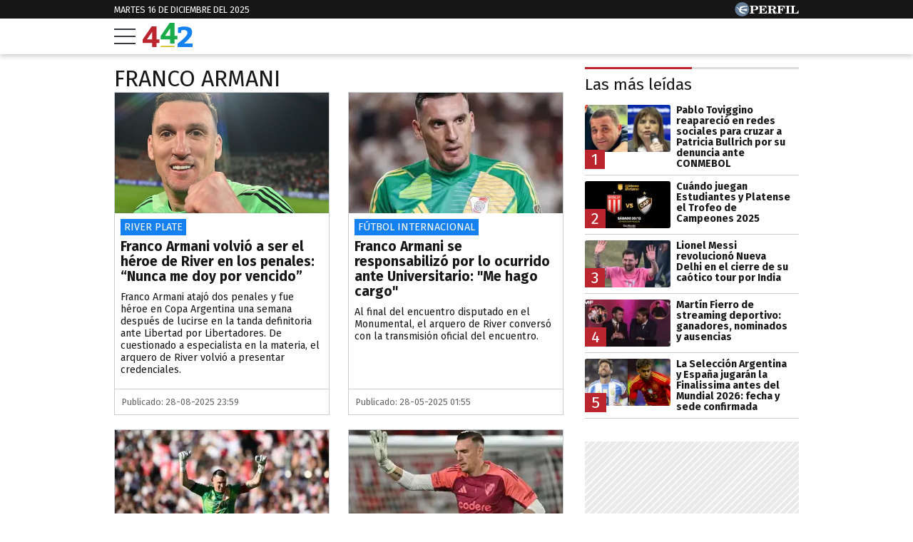

--- FILE ---
content_type: text/html; charset=UTF-8
request_url: https://442.perfil.com/tags/franco-armani
body_size: 19846
content:
<!DOCTYPE html>

<html lang="es">
    <head>
        <meta charset="utf-8">
        <meta name="viewport" content="width=device-width, initial-scale=1, shrink-to-fit=no">
        <meta name="description" content="Periodismo Puro: breaking news, análisis y los mejores columnistas cubriendo los temas más importantes de la Argentina y el mundo">
        <meta property="fb:admins"              content="1519473672,1483151046,1400476054,1348939261,787200720,665292098,100010617798321,653341927,1381624636,1411317735">
        <meta property="fb:app_id"              content="2243118389309392">
        <meta property="fb:pages"               content="117205028312784">
        <title>Franco-armani</title>

        <script>window["sharedData"]={"eplanning":{"client":"2c599","sec":"seccion_tag"}};window["sharedDataNamespace"]="sharedData";window["shared"]=function(e){var n=void 0!==arguments[1]?arguments[1]:null;return[window.sharedDataNamespace].concat("string"==typeof e?e.split("."):[]).reduce(function(e,t){return e===n||"object"!=typeof e||void 0===e[t]?n:e[t]},window)};</script>
        
        <meta name="page-version" content="16-12-2025 06:41:12">
                

        
        
        <link rel="apple-touch-icon" sizes="57x57" href="https://442.perfil.com/images/favicon/apple-icon-57x57.png">
        <link rel="apple-touch-icon" sizes="60x60" href="https://442.perfil.com/images/favicon/apple-icon-60x60.png">
        <link rel="apple-touch-icon" sizes="72x72" href="https://442.perfil.com/images/favicon/apple-icon-72x72.png">
        <link rel="apple-touch-icon" sizes="76x76" href="https://442.perfil.com/images/favicon/apple-icon-76x76.png">
        <link rel="apple-touch-icon" sizes="114x114" href="https://442.perfil.com/images/favicon/apple-icon-114x114.png">
        <link rel="apple-touch-icon" sizes="120x120" href="https://442.perfil.com/images/favicon/apple-icon-120x120.png">
        <link rel="apple-touch-icon" sizes="144x144" href="https://442.perfil.com/images/favicon/apple-icon-144x144.png">
        <link rel="apple-touch-icon" sizes="152x152" href="https://442.perfil.com/images/favicon/apple-icon-152x152.png">
        <link rel="apple-touch-icon" sizes="180x180" href="https://442.perfil.com/images/favicon/apple-icon-180x180.png">
        <link rel="icon" type="image/png" sizes="192x192"  href="https://442.perfil.com/images/favicon/android-icon-192x192.png">
        <link rel="icon" type="image/png" sizes="32x32" href="https://442.perfil.com/images/favicon/favicon-32x32.png">
        <link rel="icon" type="image/png" sizes="96x96" href="https://442.perfil.com/images/favicon/favicon-96x96.png">
        <link rel="icon" type="image/png" sizes="16x16" href="https://442.perfil.com/images/favicon/favicon-16x16.png">
        <link rel="manifest" href="https://442.perfil.com/images/favicon/manifest.json">
        <meta name="msapplication-TileColor" content="#ffffff">
        <meta name="msapplication-TileImage" content="https://442.perfil.com/images/favicon/ms-icon-144x144.png">
        <meta name="theme-color" content="#ffffff">
        

        <link rel="preconnect" href="https://ads.us.e-planning.net">
        <link rel="preconnect" href="https://libs.lavoz.com.ar">
        <link rel="preconnect" href="https://www.google-analytics.com">
        <link rel="preconnect" href="https://fonts.googleapis.com">
        <link rel="preconnect" href="https://fonts.gstatic.com" crossorigin>
        
        
        <link rel="preconnect" href="https://fonts.googleapis.com">
        <link rel="preconnect" href="https://fonts.gstatic.com" crossorigin>
        <link href="https://fonts.googleapis.com/css2?family=Fira+Sans:ital,wght@0,400;0,700;1,400;1,700&display=swap" rel="stylesheet">
        

        	<link rel="stylesheet" href="/css/channels-high.css?id=0a2c6798c33102c916d0">
	<link rel="stylesheet" href="/css/channels-low.css?id=658e600f479318da2cb7" media="print" onload="this.media='all'">

        
        
        <script type="text/javascript">
            window.paywall = window.paywall || {}
            window.paywallConfig = window.paywallConfig || {}
            window.perfilContent = window.perfilContent || {}
            paywall.queue = window.paywall.queue || []

            window.paywallConfig.loginwallLimit = 20
            window.paywallConfig.paywallLimit = 40
            window.paywallConfig.enableSocket = true
            window.paywallConfig.socketHoursPeriodicity = 6
            window.paywallConfig.socketHoursPeriodicitySubs = 24
        </script>
        

        	 <!-- Google Tag Manager -->
                        <script type="text/javascript">
                window.dataLayer = window.dataLayer || [];
                window.dataLayer.push({
    "brand": "442",
    "brandPretty": "442",
    "environment": "main",
    "pageCategory": "vitrina de notas",
    "articleFormat": "estandar"
});
                console.log('GTM', window.dataLayer);
                (function(w,d,s,l,i){w[l]=w[l]||[];w[l].push({'gtm.start':
                        new Date().getTime(),event:'gtm.js'});var f=d.getElementsByTagName(s)[0],
                    j=d.createElement(s),dl=l!='dataLayer'?'&l='+l:'';j.async=true;j.src=
                    'https://www.googletagmanager.com/gtm.js?id='+i+dl;f.parentNode.insertBefore(j,f);
                })(window,document,'script','dataLayer','GTM-TZVZ4BF');
            </script>
            <noscript><iframe src="https://www.googletagmanager.com/ns.html?id=GTM-TZVZ4BF" height="0" width="0" style="display:none;visibility:hidden"></iframe></noscript>
                <!-- /Google Tag Manager -->

 

         <script>
          var _comscore = _comscore || [];
          _comscore.push({ c1: "2", c2: "6906401", options: {enableFirstPartyCookie: true, bypassUserConsentRequirementFor1PCookie: true} });
          (function() {
            var s = document.createElement("script"), el = document.getElementsByTagName("script")[0]; s.defer = true;
            s.src = (document.location.protocol == "https:" ? "https://sb" : "http://b") + ".scorecardresearch.com/beacon.js";
            el.parentNode.insertBefore(s, el);
          })();
        </script>
        <noscript>
            <img src="https://b.scorecardresearch.com/p?c1=2&c2=6906401&cv=2.0&cj=1" />
        </noscript>
    
    
     
         <script type="text/javascript">
          function e(e){var t=!(arguments.length>1&&void 0!==arguments[1])||arguments[1],c=document.createElement("script");c.src=e,t?c.type="module":(c.async=!0,c.type="text/javascript",c.setAttribute("nomodule",""));var n=document.getElementsByTagName("script")[0];n.parentNode.insertBefore(c,n)}function t(t,c,n){var a,o,r;null!==(a=t.marfeel)&&void 0!==a||(t.marfeel={}),null!==(o=(r=t.marfeel).cmd)&&void 0!==o||(r.cmd=[]),t.marfeel.config=n,t.marfeel.config.accountId=c;var i="https://sdk.mrf.io/statics";e("".concat(i,"/marfeel-sdk.js?id=").concat(c),!0),e("".concat(i,"/marfeel-sdk.es5.js?id=").concat(c),!1)}!function(e,c){var n=arguments.length>2&&void 0!==arguments[2]?arguments[2]:{};t(e,c,n)}(window,6906401,{} /*config*/);
        </script>
    
    
     

        
                

        
                

        
                    <script type="text/javascript">
              function e(e){var t=!(arguments.length>1&&void 0!==arguments[1])||arguments[1],c=document.createElement("script");c.src=e,t?c.type="module":(c.async=!0,c.type="text/javascript",c.setAttribute("nomodule",""));var n=document.getElementsByTagName("script")[0];n.parentNode.insertBefore(c,n)}function t(t,c,n){var a,o,r;null!==(a=t.marfeel)&&void 0!==a||(t.marfeel={}),null!==(o=(r=t.marfeel).cmd)&&void 0!==o||(r.cmd=[]),t.marfeel.config=n,t.marfeel.config.accountId=c;var i="https://sdk.mrf.io/statics";e("".concat(i,"/marfeel-sdk.js?id=").concat(c),!0),e("".concat(i,"/marfeel-sdk.es5.js?id=").concat(c),!1)}!function(e,c){var n=arguments.length>2&&void 0!==arguments[2]?arguments[2]:{};t(e,c,n)}(window,1740,{} /*config*/);
            </script>
                

        <!-- InMobi Choice. Consent Manager Tag v3.0 (for TCF 2.2) -->
<script type="text/javascript" async=true>
  (function() {
    var host = window.location.hostname;
    var element = document.createElement('script');
    var firstScript = document.getElementsByTagName('script')[0];
    var url = 'https://cmp.inmobi.com'
      .concat('/choice/', 'JLynYhbuKN0hh', '/', host, '/choice.js?tag_version=V3');
    var uspTries = 0;
    var uspTriesLimit = 3;
    element.async = true;
    element.type = 'text/javascript';
    element.src = url;

    firstScript.parentNode.insertBefore(element, firstScript);

    function makeStub() {
      var TCF_LOCATOR_NAME = '__tcfapiLocator';
      var queue = [];
      var win = window;
      var cmpFrame;

      function addFrame() {
        var doc = win.document;
        var otherCMP = !!(win.frames[TCF_LOCATOR_NAME]);

        if (!otherCMP) {
          if (doc.body) {
            var iframe = doc.createElement('iframe');

            iframe.style.cssText = 'display:none';
            iframe.name = TCF_LOCATOR_NAME;
            doc.body.appendChild(iframe);
          } else {
            setTimeout(addFrame, 5);
          }
        }
        return !otherCMP;
      }

      function tcfAPIHandler() {
        var gdprApplies;
        var args = arguments;

        if (!args.length) {
          return queue;
        } else if (args[0] === 'setGdprApplies') {
          if (
            args.length > 3 &&
            args[2] === 2 &&
            typeof args[3] === 'boolean'
          ) {
            gdprApplies = args[3];
            if (typeof args[2] === 'function') {
              args[2]('set', true);
            }
          }
        } else if (args[0] === 'ping') {
          var retr = {
            gdprApplies: gdprApplies,
            cmpLoaded: false,
            cmpStatus: 'stub'
          };

          if (typeof args[2] === 'function') {
            args[2](retr);
          }
        } else {
          if(args[0] === 'init' && typeof args[3] === 'object') {
            args[3] = Object.assign(args[3], { tag_version: 'V3' });
          }
          queue.push(args);
        }
      }

      function postMessageEventHandler(event) {
        var msgIsString = typeof event.data === 'string';
        var json = {};

        try {
          if (msgIsString) {
            json = JSON.parse(event.data);
          } else {
            json = event.data;
          }
        } catch (ignore) {}

        var payload = json.__tcfapiCall;

        if (payload) {
          window.__tcfapi(
            payload.command,
            payload.version,
            function(retValue, success) {
              var returnMsg = {
                __tcfapiReturn: {
                  returnValue: retValue,
                  success: success,
                  callId: payload.callId
                }
              };
              if (msgIsString) {
                returnMsg = JSON.stringify(returnMsg);
              }
              if (event && event.source && event.source.postMessage) {
                event.source.postMessage(returnMsg, '*');
              }
            },
            payload.parameter
          );
        }
      }

      while (win) {
        try {
          if (win.frames[TCF_LOCATOR_NAME]) {
            cmpFrame = win;
            break;
          }
        } catch (ignore) {}

        if (win === window.top) {
          break;
        }
        win = win.parent;
      }
      if (!cmpFrame) {
        addFrame();
        win.__tcfapi = tcfAPIHandler;
        win.addEventListener('message', postMessageEventHandler, false);
      }
    };

    makeStub();

    var uspStubFunction = function() {
      var arg = arguments;
      if (typeof window.__uspapi !== uspStubFunction) {
        setTimeout(function() {
          if (typeof window.__uspapi !== 'undefined') {
            window.__uspapi.apply(window.__uspapi, arg);
          }
        }, 500);
      }
    };

    var checkIfUspIsReady = function() {
      uspTries++;
      if (window.__uspapi === uspStubFunction && uspTries < uspTriesLimit) {
        console.warn('USP is not accessible');
      } else {
        clearInterval(uspInterval);
      }
    };

    if (typeof window.__uspapi === 'undefined') {
      window.__uspapi = uspStubFunction;
      var uspInterval = setInterval(checkIfUspIsReady, 6000);
    }
  })();
</script>
<!-- End InMobi Choice. Consent Manager Tag v3.0 (for TCF 2.2) -->
    </head>

    <body id="app-body" class="pf-channel-show">
         <div class="pre-header">
	<div class="container max-width margin-auto">
		<div class="time-top">martes 16 de diciembre del 2025</div>
		<div class="perfil-logo">
			<a href="https://www.perfil.com" target="_blank" title="Ir a Perfil.com" rel="noreferrer" aria-label="Ir a Perfil.com">
				<svg width="90" height="20" viewBox="0 0 89.54 20.05"><circle cx="10.03" cy="10.03" r="10.03" fill="#627c97"/><path d="M89.32,16.07l.22-4.16-.84-.08c-.66,2.5-1.88,3.4-4.58,3.4-1,0-1.28,0-1.28-.81V6.66c0-.61.14-.8.86-.8h1.06v-.8H78.12v.8H79c.74,0,.84.19.84.8v7.81c0,.61-.14.79-.86.79h-.85v.81Zm-11.68-11H71.05v.8H72c.73,0,.85.19.85.8v7.81c0,.61-.13.79-.85.79h-.93v.81h6.59v-.81h-1c-.72,0-.84-.18-.84-.79V6.66c0-.61.12-.8.84-.8h1Zm-7.53,0h-11v.8H60c.73,0,.85.19.85.8v7.81c0,.61-.13.79-.85.79h-.86v.81h6.73v-.81H64.68c-.72,0-.84-.18-.84-.79V10.8h.23c1.48,0,2.1.57,2.39,2.1h.83V7.85h-.83C66.17,9.38,65.57,10,64.07,10h-.23V6.71c0-.76.25-.82,1.22-.82,2.57,0,3.73.8,4.36,3.14h.83ZM50.47,10.78c.23,0,.47,0,.67,0,1.93,0,2.28.51,2.4,2.18a5,5,0,0,0,.35,2.37,2.61,2.61,0,0,0,2.43,1,2.5,2.5,0,0,0,2.8-2.68v-.12h-.85c0,1-.22,1.49-.71,1.49-.75,0-.58-1.12-1.07-2.47a2.67,2.67,0,0,0-2.58-1.9v-.11c2.38-.08,3.74-1.1,3.74-2.7,0-1.81-1.53-2.79-4.51-2.79h-7.4v.79h.91c.65,0,.85.17.85.81v7.81c0,.64-.2.79-.85.79h-.91v.81h6.47v-.81h-.9c-.64,0-.84-.14-.84-.79V10.78Zm0-4.09c0-.74.18-.83,1.29-.83,2,0,2.82.45,2.82,2s-1,2.1-3.41,2.1a5.62,5.62,0,0,1-.7,0V6.69ZM33.36,16.07h11.3l.22-4.13L44,11.88c-.65,2.53-1.92,3.41-4.74,3.41-1,0-1.28-.07-1.28-.82V10.8h.24c1.47,0,2.09.57,2.38,2.1h.84V7.85h-.84C40.35,9.38,39.75,10,38.26,10H38V6.66c0-.76.25-.82,1.23-.82,2.58,0,3.75.82,4.36,3.19h.82l-.13-4H33.36v.8h.84c.74,0,.86.19.86.8v7.81c0,.61-.14.79-.86.79h-.84v.81Zm-7.78-1.6V11.34c.6,0,1.15,0,1.67,0,3.74,0,5.57-1,5.57-3.17s-1.57-3.13-4.61-3.13h-7.4v.8h.91c.74,0,.86.19.86.8v7.81c0,.61-.14.79-.86.79h-.91v.81h6.65v-.81H26.4C25.71,15.26,25.58,15.11,25.58,14.47Zm0-7.65c0-.86.2-1,1.31-1,2,0,2.73.56,2.73,2.33s-.92,2.33-3.2,2.33a6.06,6.06,0,0,1-.84,0Z" fill="#fff"/><path d="M8.89,10.24s0,0,0,0a1.93,1.93,0,0,1,.09-.91A2,2,0,0,1,10.06,8a12.43,12.43,0,0,1,1.63-.58c.68-.19,2.12-.53,2.12-.53s.74-.17,1.33-.27,1.08-.15,1.3-.21A3,3,0,0,0,17.5,5.9c-.24.2.06,0,0,0l.07,0s.3-.31.25-.56-.49-.2-.49-.2-.88,0-1.15,0-.31.12-.5.29a.83.83,0,0,1-.61.29c-.3,0-1.69-.2-2.27-.19a13,13,0,0,0-3.11.32A9.17,9.17,0,0,0,8,6.38a2.88,2.88,0,0,0-1.08.78,2,2,0,0,0-.26,1.1c0,.24.14.67,0,.82s-.79.16-1,.13a2.69,2.69,0,0,1-.89-.3A1,1,0,0,1,4.3,8.3c-.09-.7-.27-1-.76-1a3.36,3.36,0,0,0-1,.19,4.91,4.91,0,0,1-.69.14c-.29,0-.65,0-.65.1s.21.11.81.09A2.1,2.1,0,0,1,3.27,8a1.07,1.07,0,0,1,.45.68c.16.55.1.69.35.83a11.13,11.13,0,0,0,1.28.54.94.94,0,0,1,.68.87c0,.12,0,.92,0,1.17a3,3,0,0,0,.65,1.52A3.65,3.65,0,0,0,8.2,14.78c1.11.54,1.12.49,1.36.61a2.29,2.29,0,0,1,.69.38c.07.09.24.29.37.31l4.12,0s.26,0,.13-.29a1.15,1.15,0,0,0-.53-.54,3.15,3.15,0,0,0-1-.34,9.49,9.49,0,0,1-2-.53,8.28,8.28,0,0,1-1.93-1.22,2.54,2.54,0,0,1-1-1.28.9.9,0,0,1,.13-.6.42.42,0,0,1,.27-.13l.61,0c.28,0,.92.1,1.29.14s1.71.24,2.16.33,2.08.56,2.3.62,1.36.5,1.48.36a.59.59,0,0,0,.07-.16c.09-.2.51-2.62.51-2.62s.05-.32-.36-.33a4.12,4.12,0,0,0-.77-.05,15.82,15.82,0,0,0-1.84.24c-.91.16-1.87.39-1.87.39a12,12,0,0,1-1.24.25A7.87,7.87,0,0,1,9,10.33a.45.45,0,0,1-.11-.09" fill="#fff"/></svg>
			</a>
		</div>
	</div>
</div>
<header class="main-header">
    <div class="container max-width margin-auto">
		<button class="hamburguer" id="burguer" onclick="abreMenu()" title="menu">
			<div class="bar-1"></div>
			<div class="bar-2"></div>
			<div class="bar-3"></div>
		</button>
		<div class="site-logo">
			<a href="https://442.perfil.com/" title="Ir a la Home de 442">
			<svg viewBox="0 0 153.7 75.02"><path d="M51.47,51.31V62.22H42.6v12.6H28.93V62.22H0V51.75Q24.75,15.29,27.77,10.93l14.83,0v40.4Zm-38.16,0h15.8V27.88Z" fill="#ba252e"/><path d="M107,40.38V51.3H98.11V63.9H84.44V51.3H55.56l-.05-10.47Q80.26,4.35,83.29,0H98.11V40.38Zm-38.16,0h15.8V17Z" fill="#1BAB4B"/><path d="M153.7,64.13V75H107.82V64.13q6.93-5.59,10.56-8.61t8-7.06a66.81,66.81,0,0,0,6.44-6.56,29.38,29.38,0,0,0,3.46-5.41A12.53,12.53,0,0,0,137.73,31a8.05,8.05,0,0,0-2.84-6.48,11.29,11.29,0,0,0-7.54-2.4,22.16,22.16,0,0,0-4.17.4,26.2,26.2,0,0,0-3.11.76l-1,.44-.88,7.54h-9.32l-.44-16.41A58.2,58.2,0,0,1,128,11.33q11.53,0,17.88,4t6.34,13.45a24.84,24.84,0,0,1-1.55,8.7,31.61,31.61,0,0,1-5.19,8.65,90,90,0,0,1-7.68,8.34q-4,3.86-10.69,9.63Z" fill="#1581f1"/><rect x="55.6" y="71.1" width="42.6" height="3.92" fill="#d8be21"/></svg>
			</a>
		</div>
	</div>


		
	<nav class="navbar" id="main-menu">
		<div class="container margin-auto max-width">


			
			<form method="get" action="https://442.perfil.com/buscador" class="search-form">
				<input class="search-form__input" name="q" type="text" placeholder="Buscar" aria-label="Buscar" value="">
				<button class="search-form__btn" type="submit" aria-label="Buscar"><svg width="20" height="20" viewBox="0 0 20.16 19.69"><path d="M759.59,757.67,755.86,754a8.76,8.76,0,1,0-1.56,1.7L758,759.3a1.15,1.15,0,0,0,1.63,0h0A1.17,1.17,0,0,0,759.59,757.67ZM742,748.82a6.66,6.66,0,1,1,6.65,6.66A6.65,6.65,0,0,1,742,748.82Z" transform="translate(-739.76 -739.95)" fill="#171717"/></svg></button>
			</form>
			<ul class="nav main-menu">
                                                            <li><a href="https://442.perfil.com/tags/liga-profesional" target="_blank" class="Liga Profesional" title="Liga Profesional" rel="noreferrer">Liga Profesional</a></li>
    				                                                            <li><a href="/seccion/futbol" target="_self" class="futbol" title="Fútbol" rel="noreferrer">Fútbol</a></li>
    				                                                            <li><a href="https://442.perfil.com/seccion/automovilismo" target="_self" class="Fórmula 1" title="Fórmula 1" rel="noreferrer">Fórmula 1</a></li>
    				                                                            <li><a href="/seccion/basquet" target="_self" class="basquet" title="Básquet" rel="noreferrer">Básquet</a></li>
    				                                                            <li><a href="/seccion/tenis" target="_self" class="tenis" title="Tenis" rel="noreferrer">Tenis</a></li>
    				                                                            <li><a href="/seccion/opinion" target="_self" class="opinion" title="Opinión" rel="noreferrer">Opinión</a></li>
    				                                                            <li><a href="/seccion/polideportivo" target="_self" class="masdeportes" title="Más deportes" rel="noreferrer">Más Deportes</a></li>
    				                			</ul>
			<ul class="nav topics">
                                    <li class="item-1">
                        <a href="/ultimo-momento" target="_self" class="" title="Último momento" rel="noreferrer">
                            Temas del día
                        </a>
                    </li>
                                    <li class="item-2">
                        <a href="https://442.perfil.com/noticias/seleccion-argentina/seleccion-argentina-espana-finalissima-oficial-mundial-2026.phtml" target="_self" class="Selección Argentina" title="Selección Argentina" rel="noreferrer">
                            Finalissima
                        </a>
                    </li>
                                    <li class="item-3">
                        <a href="https://442.perfil.com/noticias/futbol/lionel-messi-revoluciono-india-caotico-tour.phtml" target="_self" class="Lionel Messi" title="Lionel Messi" rel="noreferrer">
                            Lionel Messi
                        </a>
                    </li>
                                    <li class="item-4">
                        <a href="https://442.perfil.com/noticias/futbol/racing-vs-estudiantes-por-la-final-del-torneo-clausura.phtml" target="_self" class="Estudiantes campeón" title="Estudiantes campeón" rel="noreferrer">
                            Estudiantes campeón
                        </a>
                    </li>
                                    <li class="item-5">
                        <a href="https://442.perfil.com/noticias/futbol/angel-di-maria-se-despidio-de-ariel-holan-con-un-sentido-mensaje-en-sus-redes-sociales.phtml" target="_self" class="Mercado de Pases" title="Mercado de Pases" rel="noreferrer">
                            Mercado de Pases
                        </a>
                    </li>
                                    <li class="item-6">
                        <a href="https://442.perfil.com/noticias/futbol/muy-triste-pero-el-descargo-del-changuito-zeballos-tras-la-eliminacion-de-boca.phtml" target="_self" class="" title="" rel="noreferrer">
                            Boca 
                        </a>
                    </li>
                                    <li class="item-7">
                        <a href="https://442.perfil.com/noticias/futbol/sin-la-copa-libertadores-river-sufrira-una-fuerte-merma-en-ingresos.phtml" target="_self" class="River Plate" title="River Plate" rel="noreferrer">
                            River 
                        </a>
                    </li>
                            </ul>
		</div>
	</nav>
</header>
<script>
	function abreMenu() {
		var b = document.getElementById("burguer");
		var n = document.getElementById("main-menu");
	  	b.classList.toggle("open");
	  	n.classList.toggle("mostrar");
	}
</script> 

        
<main class="main-container max-width margin-auto container-white considebar">

	<div class="seccion tag" id="franco armani">

		<h1 class="seccion-titulo franco armani">franco armani</h1>

		
			<article class="articulo nota-0">
    <a href="https://442.perfil.com/noticias/futbol/franco-armani-volvio-a-ser-el-heroe-de-river-en-los-penales-nunca-me-doy-por-vencido.phtml">
        <figure>
                            <picture class="">
                <img src="https://fotos.perfil.com/2025/08/29/cropped/696/392/center/franco-armani-2089057.jpg" alt="">
                </picture>
                    </figure>
        <div class="meta-content">
                            <span class="hat">River Plate</span>
                        <h2>Franco Armani volvió a ser el héroe de River en los penales: “Nunca me doy por vencido”</h2>
            <p class="headline">​Franco Armani atajó dos penales y fue héroe en Copa Argentina una semana después de lucirse en la tanda definitoria ante Libertad por Libertadores. De cuestionado a especialista en la materia, el arquero de River volvió a presentar credenciales.
</p>
                    </div>
                    <span class="date-time">
                Publicado: 28-08-2025 23:59
            </span>
            </a>
</article>
		
			<article class="articulo nota-1">
    <a href="https://442.perfil.com/noticias/futbol/franco-armani-se-responsabilizo-por-lo-ocurrido-ante-universitario-me-hago-cargo.phtml">
        <figure>
                             <picture class="cls-optimized">
        
                                    <source media="(max-width: 320px)" srcset="https://fotos.perfil.com/2025/05/28/trim/320/182/franco-armani-2031380.jpg?webp" type="image/webp" />
                                                <source media="(max-width: 360px)" srcset="https://fotos.perfil.com/2025/05/28/trim/360/205/franco-armani-2031380.jpg?webp" type="image/webp" />
                                                <source media="(max-width: 375px)" srcset="https://fotos.perfil.com/2025/05/28/trim/375/213/franco-armani-2031380.jpg?webp" type="image/webp" />
                                                <source media="(max-width: 414px)" srcset="https://fotos.perfil.com/2025/05/28/trim/414/236/franco-armani-2031380.jpg?webp" type="image/webp" />
                                                <source media="(max-width: 768px)" srcset="https://fotos.perfil.com/2025/05/28/trim/538/307/franco-armani-2031380.jpg?webp" type="image/webp" />
                                                <source media="(max-width: 1020px)" srcset="https://fotos.perfil.com/2025/05/28/trim/347/198/franco-armani-2031380.jpg?webp" type="image/webp" />
                                                <source media="(max-width: 1294px)" srcset="https://fotos.perfil.com/2025/05/28/trim/300/171/franco-armani-2031380.jpg?webp" type="image/webp" />
                                                <source media="(max-width: 1359px)" srcset="https://fotos.perfil.com/2025/05/28/trim/367/208/franco-armani-2031380.jpg?webp" type="image/webp" />
                                                <source srcset="https://fotos.perfil.com/2025/05/28/trim/420/239/franco-armani-2031380.jpg?webp" type="image/webp" />
                    
        
                                    <source media="(max-width: 320px)" srcset="https://fotos.perfil.com/2025/05/28/trim/320/182/franco-armani-2031380.jpg" />
                                                <source media="(max-width: 360px)" srcset="https://fotos.perfil.com/2025/05/28/trim/360/205/franco-armani-2031380.jpg" />
                                                <source media="(max-width: 375px)" srcset="https://fotos.perfil.com/2025/05/28/trim/375/213/franco-armani-2031380.jpg" />
                                                <source media="(max-width: 414px)" srcset="https://fotos.perfil.com/2025/05/28/trim/414/236/franco-armani-2031380.jpg" />
                                                <source media="(max-width: 768px)" srcset="https://fotos.perfil.com/2025/05/28/trim/538/307/franco-armani-2031380.jpg" />
                                                <source media="(max-width: 1020px)" srcset="https://fotos.perfil.com/2025/05/28/trim/347/198/franco-armani-2031380.jpg" />
                                                <source media="(max-width: 1294px)" srcset="https://fotos.perfil.com/2025/05/28/trim/300/171/franco-armani-2031380.jpg" />
                                                <source media="(max-width: 1359px)" srcset="https://fotos.perfil.com/2025/05/28/trim/367/208/franco-armani-2031380.jpg" />
                                                <img alt="" class="img-fluid" src="https://fotos.perfil.com/2025/05/28/trim/420/239/franco-armani-2031380.jpg"  loading="lazy" width="300" height="180"  >
                        </picture>
 
                    </figure>
        <div class="meta-content">
                            <span class="hat">Fútbol Internacional</span>
                        <h2>Franco Armani se responsabilizó por lo ocurrido ante Universitario: &quot;Me hago cargo&quot;</h2>
            <p class="headline">Al final del encuentro disputado en el Monumental, el arquero de River conversó con la transmisión oficial del encuentro.</p>
                    </div>
                    <span class="date-time">
                Publicado: 28-05-2025 01:55
            </span>
            </a>
</article>
		
			<article class="articulo nota-2">
    <a href="https://442.perfil.com/noticias/futbol/armani-un-factor-clasico-para-entender-la-nueva-era-del-river-de-gallardo.phtml">
        <figure>
                             <picture class="cls-optimized">
        
                                    <source media="(max-width: 320px)" srcset="https://fotos.perfil.com/2025/04/28/trim/320/182/franco-armani-2012572.jpg?webp" type="image/webp" />
                                                <source media="(max-width: 360px)" srcset="https://fotos.perfil.com/2025/04/28/trim/360/205/franco-armani-2012572.jpg?webp" type="image/webp" />
                                                <source media="(max-width: 375px)" srcset="https://fotos.perfil.com/2025/04/28/trim/375/213/franco-armani-2012572.jpg?webp" type="image/webp" />
                                                <source media="(max-width: 414px)" srcset="https://fotos.perfil.com/2025/04/28/trim/414/236/franco-armani-2012572.jpg?webp" type="image/webp" />
                                                <source media="(max-width: 768px)" srcset="https://fotos.perfil.com/2025/04/28/trim/538/307/franco-armani-2012572.jpg?webp" type="image/webp" />
                                                <source media="(max-width: 1020px)" srcset="https://fotos.perfil.com/2025/04/28/trim/347/198/franco-armani-2012572.jpg?webp" type="image/webp" />
                                                <source media="(max-width: 1294px)" srcset="https://fotos.perfil.com/2025/04/28/trim/300/171/franco-armani-2012572.jpg?webp" type="image/webp" />
                                                <source media="(max-width: 1359px)" srcset="https://fotos.perfil.com/2025/04/28/trim/367/208/franco-armani-2012572.jpg?webp" type="image/webp" />
                                                <source srcset="https://fotos.perfil.com/2025/04/28/trim/420/239/franco-armani-2012572.jpg?webp" type="image/webp" />
                    
        
                                    <source media="(max-width: 320px)" srcset="https://fotos.perfil.com/2025/04/28/trim/320/182/franco-armani-2012572.jpg" />
                                                <source media="(max-width: 360px)" srcset="https://fotos.perfil.com/2025/04/28/trim/360/205/franco-armani-2012572.jpg" />
                                                <source media="(max-width: 375px)" srcset="https://fotos.perfil.com/2025/04/28/trim/375/213/franco-armani-2012572.jpg" />
                                                <source media="(max-width: 414px)" srcset="https://fotos.perfil.com/2025/04/28/trim/414/236/franco-armani-2012572.jpg" />
                                                <source media="(max-width: 768px)" srcset="https://fotos.perfil.com/2025/04/28/trim/538/307/franco-armani-2012572.jpg" />
                                                <source media="(max-width: 1020px)" srcset="https://fotos.perfil.com/2025/04/28/trim/347/198/franco-armani-2012572.jpg" />
                                                <source media="(max-width: 1294px)" srcset="https://fotos.perfil.com/2025/04/28/trim/300/171/franco-armani-2012572.jpg" />
                                                <source media="(max-width: 1359px)" srcset="https://fotos.perfil.com/2025/04/28/trim/367/208/franco-armani-2012572.jpg" />
                                                <img alt="" class="img-fluid" src="https://fotos.perfil.com/2025/04/28/trim/420/239/franco-armani-2012572.jpg"  loading="lazy" width="300" height="180"  >
                        </picture>
 
                    </figure>
        <div class="meta-content">
                            <span class="hat">Mundo River</span>
                        <h2>Armani, un factor &quot;clásico&quot; para entender la nueva era del River de Gallardo</h2>
            <p class="headline">El Pulpo Armani sigue sumando triunfos contra los grandes del fútbol argentino para afirmarse como un “clásico” que explica el valor de estos nuevos tiempos de Gallardo. En su 8va temporada su vigencia es absoluta.</p>
                        <span class="firma-home">
                    por Leo Peluso
            </span>
                    </div>
                    <span class="date-time">
                Publicado: 28-04-2025 15:49
            </span>
            </a>
</article>
		
			<article class="articulo nota-3">
    <a href="https://442.perfil.com/noticias/futbol/franco-armani-se-convirtio-en-el-protagonista-de-graciosos-memes-en-las-redes-sociales.phtml">
        <figure>
                             <picture class="cls-optimized">
        
                                    <source media="(max-width: 320px)" srcset="https://fotos.perfil.com/2025/01/26/trim/320/182/franco-armani-1955077.jpg?webp" type="image/webp" />
                                                <source media="(max-width: 360px)" srcset="https://fotos.perfil.com/2025/01/26/trim/360/205/franco-armani-1955077.jpg?webp" type="image/webp" />
                                                <source media="(max-width: 375px)" srcset="https://fotos.perfil.com/2025/01/26/trim/375/213/franco-armani-1955077.jpg?webp" type="image/webp" />
                                                <source media="(max-width: 414px)" srcset="https://fotos.perfil.com/2025/01/26/trim/414/236/franco-armani-1955077.jpg?webp" type="image/webp" />
                                                <source media="(max-width: 768px)" srcset="https://fotos.perfil.com/2025/01/26/trim/538/307/franco-armani-1955077.jpg?webp" type="image/webp" />
                                                <source media="(max-width: 1020px)" srcset="https://fotos.perfil.com/2025/01/26/trim/347/198/franco-armani-1955077.jpg?webp" type="image/webp" />
                                                <source media="(max-width: 1294px)" srcset="https://fotos.perfil.com/2025/01/26/trim/300/171/franco-armani-1955077.jpg?webp" type="image/webp" />
                                                <source media="(max-width: 1359px)" srcset="https://fotos.perfil.com/2025/01/26/trim/367/208/franco-armani-1955077.jpg?webp" type="image/webp" />
                                                <source srcset="https://fotos.perfil.com/2025/01/26/trim/420/239/franco-armani-1955077.jpg?webp" type="image/webp" />
                    
        
                                    <source media="(max-width: 320px)" srcset="https://fotos.perfil.com/2025/01/26/trim/320/182/franco-armani-1955077.jpg" />
                                                <source media="(max-width: 360px)" srcset="https://fotos.perfil.com/2025/01/26/trim/360/205/franco-armani-1955077.jpg" />
                                                <source media="(max-width: 375px)" srcset="https://fotos.perfil.com/2025/01/26/trim/375/213/franco-armani-1955077.jpg" />
                                                <source media="(max-width: 414px)" srcset="https://fotos.perfil.com/2025/01/26/trim/414/236/franco-armani-1955077.jpg" />
                                                <source media="(max-width: 768px)" srcset="https://fotos.perfil.com/2025/01/26/trim/538/307/franco-armani-1955077.jpg" />
                                                <source media="(max-width: 1020px)" srcset="https://fotos.perfil.com/2025/01/26/trim/347/198/franco-armani-1955077.jpg" />
                                                <source media="(max-width: 1294px)" srcset="https://fotos.perfil.com/2025/01/26/trim/300/171/franco-armani-1955077.jpg" />
                                                <source media="(max-width: 1359px)" srcset="https://fotos.perfil.com/2025/01/26/trim/367/208/franco-armani-1955077.jpg" />
                                                <img alt="" class="img-fluid" src="https://fotos.perfil.com/2025/01/26/trim/420/239/franco-armani-1955077.jpg"  loading="lazy" width="300" height="180"  >
                        </picture>
 
                    </figure>
        <div class="meta-content">
                            <span class="hat">Fútbol Argentino</span>
                        <h2>Franco Armani se convirtió en el protagonista de graciosos memes en las redes sociales</h2>
            <p class="headline">El arquero de River fue centro de las burlas en las diferentes redes sociales. Mirá.</p>
                    </div>
                    <span class="date-time">
                Publicado: 26-01-2025 00:22
            </span>
            </a>
</article>
		
			<article class="articulo nota-4">
    <a href="https://442.perfil.com/noticias/automovilismo/cuando-vuelve-a-correr-franco-colapinto-en-la-formula-1-tras-el-gp-de-las-vegas.phtml">
        <figure>
                             <picture class="cls-optimized">
        
                                    <source media="(max-width: 320px)" srcset="https://fotos.perfil.com/2024/11/19/trim/320/182/franco-colapinto-1914332.jpg?webp" type="image/webp" />
                                                <source media="(max-width: 360px)" srcset="https://fotos.perfil.com/2024/11/19/trim/360/205/franco-colapinto-1914332.jpg?webp" type="image/webp" />
                                                <source media="(max-width: 375px)" srcset="https://fotos.perfil.com/2024/11/19/trim/375/213/franco-colapinto-1914332.jpg?webp" type="image/webp" />
                                                <source media="(max-width: 414px)" srcset="https://fotos.perfil.com/2024/11/19/trim/414/236/franco-colapinto-1914332.jpg?webp" type="image/webp" />
                                                <source media="(max-width: 768px)" srcset="https://fotos.perfil.com/2024/11/19/trim/538/307/franco-colapinto-1914332.jpg?webp" type="image/webp" />
                                                <source media="(max-width: 1020px)" srcset="https://fotos.perfil.com/2024/11/19/trim/347/198/franco-colapinto-1914332.jpg?webp" type="image/webp" />
                                                <source media="(max-width: 1294px)" srcset="https://fotos.perfil.com/2024/11/19/trim/300/171/franco-colapinto-1914332.jpg?webp" type="image/webp" />
                                                <source media="(max-width: 1359px)" srcset="https://fotos.perfil.com/2024/11/19/trim/367/208/franco-colapinto-1914332.jpg?webp" type="image/webp" />
                                                <source srcset="https://fotos.perfil.com/2024/11/19/trim/420/239/franco-colapinto-1914332.jpg?webp" type="image/webp" />
                    
        
                                    <source media="(max-width: 320px)" srcset="https://fotos.perfil.com/2024/11/19/trim/320/182/franco-colapinto-1914332.jpg" />
                                                <source media="(max-width: 360px)" srcset="https://fotos.perfil.com/2024/11/19/trim/360/205/franco-colapinto-1914332.jpg" />
                                                <source media="(max-width: 375px)" srcset="https://fotos.perfil.com/2024/11/19/trim/375/213/franco-colapinto-1914332.jpg" />
                                                <source media="(max-width: 414px)" srcset="https://fotos.perfil.com/2024/11/19/trim/414/236/franco-colapinto-1914332.jpg" />
                                                <source media="(max-width: 768px)" srcset="https://fotos.perfil.com/2024/11/19/trim/538/307/franco-colapinto-1914332.jpg" />
                                                <source media="(max-width: 1020px)" srcset="https://fotos.perfil.com/2024/11/19/trim/347/198/franco-colapinto-1914332.jpg" />
                                                <source media="(max-width: 1294px)" srcset="https://fotos.perfil.com/2024/11/19/trim/300/171/franco-colapinto-1914332.jpg" />
                                                <source media="(max-width: 1359px)" srcset="https://fotos.perfil.com/2024/11/19/trim/367/208/franco-colapinto-1914332.jpg" />
                                                <img alt="" class="img-fluid" src="https://fotos.perfil.com/2024/11/19/trim/420/239/franco-colapinto-1914332.jpg"  loading="lazy" width="300" height="180"  >
                        </picture>
 
                    </figure>
        <div class="meta-content">
                            <span class="hat">Fórmula 1 </span>
                        <h2>Cuándo vuelve a correr Franco Colapinto en la Fórmula 1 tras el GP de Las Vegas</h2>
            <p class="headline">El piloto argentino continuará con otras dos fechas de la temporada 2024 de F1. Su siguiente parada: Qatar.
</p>
                    </div>
                    <span class="date-time">
                Publicado: 24-11-2024 14:34
            </span>
            </a>
</article>
		
			<article class="articulo nota-5">
    <a href="https://442.perfil.com/noticias/futbol/la-advertencia-de-armani-tras-la-derrota-de-river-tenemos-que-hacer-el-partido-perfecto-para-poder-clasificar.phtml">
        <figure>
                             <picture class="cls-optimized">
        
                                    <source media="(max-width: 320px)" srcset="https://fotos.perfil.com/2024/05/30/trim/320/182/franco-armani-1810684.jpg?webp" type="image/webp" />
                                                <source media="(max-width: 360px)" srcset="https://fotos.perfil.com/2024/05/30/trim/360/205/franco-armani-1810684.jpg?webp" type="image/webp" />
                                                <source media="(max-width: 375px)" srcset="https://fotos.perfil.com/2024/05/30/trim/375/213/franco-armani-1810684.jpg?webp" type="image/webp" />
                                                <source media="(max-width: 414px)" srcset="https://fotos.perfil.com/2024/05/30/trim/414/236/franco-armani-1810684.jpg?webp" type="image/webp" />
                                                <source media="(max-width: 768px)" srcset="https://fotos.perfil.com/2024/05/30/trim/538/307/franco-armani-1810684.jpg?webp" type="image/webp" />
                                                <source media="(max-width: 1020px)" srcset="https://fotos.perfil.com/2024/05/30/trim/347/198/franco-armani-1810684.jpg?webp" type="image/webp" />
                                                <source media="(max-width: 1294px)" srcset="https://fotos.perfil.com/2024/05/30/trim/300/171/franco-armani-1810684.jpg?webp" type="image/webp" />
                                                <source media="(max-width: 1359px)" srcset="https://fotos.perfil.com/2024/05/30/trim/766/434/franco-armani-1810684.jpg?webp" type="image/webp" />
                                                <source srcset="https://fotos.perfil.com/2024/05/30/trim/878/499/franco-armani-1810684.jpg?webp" type="image/webp" />
                    
        
                                    <source media="(max-width: 320px)" srcset="https://fotos.perfil.com/2024/05/30/trim/320/182/franco-armani-1810684.jpg" />
                                                <source media="(max-width: 360px)" srcset="https://fotos.perfil.com/2024/05/30/trim/360/205/franco-armani-1810684.jpg" />
                                                <source media="(max-width: 375px)" srcset="https://fotos.perfil.com/2024/05/30/trim/375/213/franco-armani-1810684.jpg" />
                                                <source media="(max-width: 414px)" srcset="https://fotos.perfil.com/2024/05/30/trim/414/236/franco-armani-1810684.jpg" />
                                                <source media="(max-width: 768px)" srcset="https://fotos.perfil.com/2024/05/30/trim/538/307/franco-armani-1810684.jpg" />
                                                <source media="(max-width: 1020px)" srcset="https://fotos.perfil.com/2024/05/30/trim/347/198/franco-armani-1810684.jpg" />
                                                <source media="(max-width: 1294px)" srcset="https://fotos.perfil.com/2024/05/30/trim/300/171/franco-armani-1810684.jpg" />
                                                <source media="(max-width: 1359px)" srcset="https://fotos.perfil.com/2024/05/30/trim/766/434/franco-armani-1810684.jpg" />
                                                <img alt="" class="img-fluid" src="https://fotos.perfil.com/2024/05/30/trim/878/499/franco-armani-1810684.jpg"  loading="lazy" width="300" height="180"  >
                        </picture>
 
                    </figure>
        <div class="meta-content">
                            <span class="hat">Mundo River </span>
                        <h2>La advertencia de Armani tras la derrota de River: &quot;Tenemos que hacer el partido perfecto para poder clasificar&quot;</h2>
            <p class="headline">El arquero millonario hizo un balance del rendimiento del equipo en el cuál mostró su autocrítica, pero también dejó un mensaje optimista de cara a la revancha.
</p>
                    </div>
                    <span class="date-time">
                Publicado: 23-10-2024 12:11
            </span>
            </a>
</article>
		
			<article class="articulo nota-6">
    <a href="https://442.perfil.com/noticias/futbol/alerta-amarilla-en-river-las-dos-figuras-que-llegan-al-limite-de-tarjetas-para-el-cruce-con-atletico-mineiro.phtml">
        <figure>
                             <picture class="cls-optimized">
        
                                    <source media="(max-width: 320px)" srcset="https://fotos.perfil.com/2024/10/21/trim/320/182/river-plate-miguel-borja-franco-armani-copa-libertadores-1895474.jpg?webp" type="image/webp" />
                                                <source media="(max-width: 360px)" srcset="https://fotos.perfil.com/2024/10/21/trim/360/205/river-plate-miguel-borja-franco-armani-copa-libertadores-1895474.jpg?webp" type="image/webp" />
                                                <source media="(max-width: 375px)" srcset="https://fotos.perfil.com/2024/10/21/trim/375/213/river-plate-miguel-borja-franco-armani-copa-libertadores-1895474.jpg?webp" type="image/webp" />
                                                <source media="(max-width: 414px)" srcset="https://fotos.perfil.com/2024/10/21/trim/414/236/river-plate-miguel-borja-franco-armani-copa-libertadores-1895474.jpg?webp" type="image/webp" />
                                                <source media="(max-width: 768px)" srcset="https://fotos.perfil.com/2024/10/21/trim/538/307/river-plate-miguel-borja-franco-armani-copa-libertadores-1895474.jpg?webp" type="image/webp" />
                                                <source media="(max-width: 1020px)" srcset="https://fotos.perfil.com/2024/10/21/trim/347/198/river-plate-miguel-borja-franco-armani-copa-libertadores-1895474.jpg?webp" type="image/webp" />
                                                <source media="(max-width: 1294px)" srcset="https://fotos.perfil.com/2024/10/21/trim/300/171/river-plate-miguel-borja-franco-armani-copa-libertadores-1895474.jpg?webp" type="image/webp" />
                                                <source media="(max-width: 1359px)" srcset="https://fotos.perfil.com/2024/10/21/trim/367/208/river-plate-miguel-borja-franco-armani-copa-libertadores-1895474.jpg?webp" type="image/webp" />
                                                <source srcset="https://fotos.perfil.com/2024/10/21/trim/420/239/river-plate-miguel-borja-franco-armani-copa-libertadores-1895474.jpg?webp" type="image/webp" />
                    
        
                                    <source media="(max-width: 320px)" srcset="https://fotos.perfil.com/2024/10/21/trim/320/182/river-plate-miguel-borja-franco-armani-copa-libertadores-1895474.jpg" />
                                                <source media="(max-width: 360px)" srcset="https://fotos.perfil.com/2024/10/21/trim/360/205/river-plate-miguel-borja-franco-armani-copa-libertadores-1895474.jpg" />
                                                <source media="(max-width: 375px)" srcset="https://fotos.perfil.com/2024/10/21/trim/375/213/river-plate-miguel-borja-franco-armani-copa-libertadores-1895474.jpg" />
                                                <source media="(max-width: 414px)" srcset="https://fotos.perfil.com/2024/10/21/trim/414/236/river-plate-miguel-borja-franco-armani-copa-libertadores-1895474.jpg" />
                                                <source media="(max-width: 768px)" srcset="https://fotos.perfil.com/2024/10/21/trim/538/307/river-plate-miguel-borja-franco-armani-copa-libertadores-1895474.jpg" />
                                                <source media="(max-width: 1020px)" srcset="https://fotos.perfil.com/2024/10/21/trim/347/198/river-plate-miguel-borja-franco-armani-copa-libertadores-1895474.jpg" />
                                                <source media="(max-width: 1294px)" srcset="https://fotos.perfil.com/2024/10/21/trim/300/171/river-plate-miguel-borja-franco-armani-copa-libertadores-1895474.jpg" />
                                                <source media="(max-width: 1359px)" srcset="https://fotos.perfil.com/2024/10/21/trim/367/208/river-plate-miguel-borja-franco-armani-copa-libertadores-1895474.jpg" />
                                                <img alt="" class="img-fluid" src="https://fotos.perfil.com/2024/10/21/trim/420/239/river-plate-miguel-borja-franco-armani-copa-libertadores-1895474.jpg"  loading="lazy" width="300" height="180"  >
                        </picture>
 
                    </figure>
        <div class="meta-content">
                            <span class="hat">Copa Libertadores</span>
                        <h2>Alerta amarilla en River: las dos figuras que llegan al límite de tarjetas para el cruce con Atlético Mineiro</h2>
            <p class="headline">Este martes el Millonario visita Belo Horizonte por la primera semifinal de la Copa Libertadores y tiene a dos de los pesos pesados del once titular que están en la cuerda floja ante una posible suspensión.</p>
                    </div>
                    <span class="date-time">
                Publicado: 21-10-2024 12:25
            </span>
            </a>
</article>
		
			<article class="articulo nota-7">
    <a href="https://442.perfil.com/noticias/futbol/franco-armani-revelo-por-que-no-atajo-ante-platense-y-hablo-de-la-salud-de-hijo.phtml">
        <figure>
                             <picture class="cls-optimized">
        
                                    <source media="(max-width: 320px)" srcset="https://fotos.perfil.com/2024/10/07/trim/320/182/franco-armani-1887231.jpg?webp" type="image/webp" />
                                                <source media="(max-width: 360px)" srcset="https://fotos.perfil.com/2024/10/07/trim/360/205/franco-armani-1887231.jpg?webp" type="image/webp" />
                                                <source media="(max-width: 375px)" srcset="https://fotos.perfil.com/2024/10/07/trim/375/213/franco-armani-1887231.jpg?webp" type="image/webp" />
                                                <source media="(max-width: 414px)" srcset="https://fotos.perfil.com/2024/10/07/trim/414/236/franco-armani-1887231.jpg?webp" type="image/webp" />
                                                <source media="(max-width: 768px)" srcset="https://fotos.perfil.com/2024/10/07/trim/538/307/franco-armani-1887231.jpg?webp" type="image/webp" />
                                                <source media="(max-width: 1020px)" srcset="https://fotos.perfil.com/2024/10/07/trim/347/198/franco-armani-1887231.jpg?webp" type="image/webp" />
                                                <source media="(max-width: 1294px)" srcset="https://fotos.perfil.com/2024/10/07/trim/300/171/franco-armani-1887231.jpg?webp" type="image/webp" />
                                                <source media="(max-width: 1359px)" srcset="https://fotos.perfil.com/2024/10/07/trim/367/208/franco-armani-1887231.jpg?webp" type="image/webp" />
                                                <source srcset="https://fotos.perfil.com/2024/10/07/trim/420/239/franco-armani-1887231.jpg?webp" type="image/webp" />
                    
        
                                    <source media="(max-width: 320px)" srcset="https://fotos.perfil.com/2024/10/07/trim/320/182/franco-armani-1887231.jpg" />
                                                <source media="(max-width: 360px)" srcset="https://fotos.perfil.com/2024/10/07/trim/360/205/franco-armani-1887231.jpg" />
                                                <source media="(max-width: 375px)" srcset="https://fotos.perfil.com/2024/10/07/trim/375/213/franco-armani-1887231.jpg" />
                                                <source media="(max-width: 414px)" srcset="https://fotos.perfil.com/2024/10/07/trim/414/236/franco-armani-1887231.jpg" />
                                                <source media="(max-width: 768px)" srcset="https://fotos.perfil.com/2024/10/07/trim/538/307/franco-armani-1887231.jpg" />
                                                <source media="(max-width: 1020px)" srcset="https://fotos.perfil.com/2024/10/07/trim/347/198/franco-armani-1887231.jpg" />
                                                <source media="(max-width: 1294px)" srcset="https://fotos.perfil.com/2024/10/07/trim/300/171/franco-armani-1887231.jpg" />
                                                <source media="(max-width: 1359px)" srcset="https://fotos.perfil.com/2024/10/07/trim/367/208/franco-armani-1887231.jpg" />
                                                <img alt="" class="img-fluid" src="https://fotos.perfil.com/2024/10/07/trim/420/239/franco-armani-1887231.jpg"  loading="lazy" width="300" height="180"  >
                        </picture>
 
                    </figure>
        <div class="meta-content">
                            <span class="hat">Mundo River </span>
                        <h2>Franco Armani reveló por qué no atajó ante Platense y habló de la salud de hijo </h2>
            <p class="headline">El arquero tuvo que abandonar la concentración de River minutos antes del partido ante el &quot;Calamar&quot;. Horas más tarde, a través de sus redes sociales habló del mal momento que vivió junto a su familia. </p>
                    </div>
                    <span class="date-time">
                Publicado: 07-10-2024 17:18
            </span>
            </a>
</article>
		
			<article class="articulo nota-8">
    <a href="https://442.perfil.com/noticias/futbol/la-razon-por-la-que-franco-armani-no-ataja-en-river-vs-platense.phtml">
        <figure>
                             <picture class="cls-optimized">
        
                                    <source media="(max-width: 320px)" srcset="https://fotos.perfil.com/2024/05/30/trim/320/182/franco-armani-1810684.jpg?webp" type="image/webp" />
                                                <source media="(max-width: 360px)" srcset="https://fotos.perfil.com/2024/05/30/trim/360/205/franco-armani-1810684.jpg?webp" type="image/webp" />
                                                <source media="(max-width: 375px)" srcset="https://fotos.perfil.com/2024/05/30/trim/375/213/franco-armani-1810684.jpg?webp" type="image/webp" />
                                                <source media="(max-width: 414px)" srcset="https://fotos.perfil.com/2024/05/30/trim/414/236/franco-armani-1810684.jpg?webp" type="image/webp" />
                                                <source media="(max-width: 768px)" srcset="https://fotos.perfil.com/2024/05/30/trim/538/307/franco-armani-1810684.jpg?webp" type="image/webp" />
                                                <source media="(max-width: 1020px)" srcset="https://fotos.perfil.com/2024/05/30/trim/347/198/franco-armani-1810684.jpg?webp" type="image/webp" />
                                                <source media="(max-width: 1294px)" srcset="https://fotos.perfil.com/2024/05/30/trim/300/171/franco-armani-1810684.jpg?webp" type="image/webp" />
                                                <source media="(max-width: 1359px)" srcset="https://fotos.perfil.com/2024/05/30/trim/367/208/franco-armani-1810684.jpg?webp" type="image/webp" />
                                                <source srcset="https://fotos.perfil.com/2024/05/30/trim/420/239/franco-armani-1810684.jpg?webp" type="image/webp" />
                    
        
                                    <source media="(max-width: 320px)" srcset="https://fotos.perfil.com/2024/05/30/trim/320/182/franco-armani-1810684.jpg" />
                                                <source media="(max-width: 360px)" srcset="https://fotos.perfil.com/2024/05/30/trim/360/205/franco-armani-1810684.jpg" />
                                                <source media="(max-width: 375px)" srcset="https://fotos.perfil.com/2024/05/30/trim/375/213/franco-armani-1810684.jpg" />
                                                <source media="(max-width: 414px)" srcset="https://fotos.perfil.com/2024/05/30/trim/414/236/franco-armani-1810684.jpg" />
                                                <source media="(max-width: 768px)" srcset="https://fotos.perfil.com/2024/05/30/trim/538/307/franco-armani-1810684.jpg" />
                                                <source media="(max-width: 1020px)" srcset="https://fotos.perfil.com/2024/05/30/trim/347/198/franco-armani-1810684.jpg" />
                                                <source media="(max-width: 1294px)" srcset="https://fotos.perfil.com/2024/05/30/trim/300/171/franco-armani-1810684.jpg" />
                                                <source media="(max-width: 1359px)" srcset="https://fotos.perfil.com/2024/05/30/trim/367/208/franco-armani-1810684.jpg" />
                                                <img alt="" class="img-fluid" src="https://fotos.perfil.com/2024/05/30/trim/420/239/franco-armani-1810684.jpg"  loading="lazy" width="300" height="180"  >
                        </picture>
 
                    </figure>
        <div class="meta-content">
                            <span class="hat">Mundo River </span>
                        <h2>La razón por la que Franco Armani no ataja en River vs Platense</h2>
            <p class="headline">El capitán del Millonario quedó desafectado a último momento, por lo que Jeremías Ledesma ocupará su lugar. </p>
                    </div>
                    <span class="date-time">
                Publicado: 06-10-2024 17:51
            </span>
            </a>
</article>
		
			<article class="articulo nota-9">
    <a href="https://442.perfil.com/noticias/futbol/river-se-burlo-de-arturo-vidal-tras-eliminarlo-en-copa-libertadores-respeten-los-rangos.phtml">
        <figure>
                             <picture class="cls-optimized">
        
                                    <source media="(max-width: 320px)" srcset="https://fotos.perfil.com/2024/09/25/trim/320/182/armani-vidal-respeten-rangos-1879301.jpg?webp" type="image/webp" />
                                                <source media="(max-width: 360px)" srcset="https://fotos.perfil.com/2024/09/25/trim/360/205/armani-vidal-respeten-rangos-1879301.jpg?webp" type="image/webp" />
                                                <source media="(max-width: 375px)" srcset="https://fotos.perfil.com/2024/09/25/trim/375/213/armani-vidal-respeten-rangos-1879301.jpg?webp" type="image/webp" />
                                                <source media="(max-width: 414px)" srcset="https://fotos.perfil.com/2024/09/25/trim/414/236/armani-vidal-respeten-rangos-1879301.jpg?webp" type="image/webp" />
                                                <source media="(max-width: 768px)" srcset="https://fotos.perfil.com/2024/09/25/trim/538/307/armani-vidal-respeten-rangos-1879301.jpg?webp" type="image/webp" />
                                                <source media="(max-width: 1020px)" srcset="https://fotos.perfil.com/2024/09/25/trim/347/198/armani-vidal-respeten-rangos-1879301.jpg?webp" type="image/webp" />
                                                <source media="(max-width: 1294px)" srcset="https://fotos.perfil.com/2024/09/25/trim/300/171/armani-vidal-respeten-rangos-1879301.jpg?webp" type="image/webp" />
                                                <source media="(max-width: 1359px)" srcset="https://fotos.perfil.com/2024/09/25/trim/367/208/armani-vidal-respeten-rangos-1879301.jpg?webp" type="image/webp" />
                                                <source srcset="https://fotos.perfil.com/2024/09/25/trim/420/239/armani-vidal-respeten-rangos-1879301.jpg?webp" type="image/webp" />
                    
        
                                    <source media="(max-width: 320px)" srcset="https://fotos.perfil.com/2024/09/25/trim/320/182/armani-vidal-respeten-rangos-1879301.jpg" />
                                                <source media="(max-width: 360px)" srcset="https://fotos.perfil.com/2024/09/25/trim/360/205/armani-vidal-respeten-rangos-1879301.jpg" />
                                                <source media="(max-width: 375px)" srcset="https://fotos.perfil.com/2024/09/25/trim/375/213/armani-vidal-respeten-rangos-1879301.jpg" />
                                                <source media="(max-width: 414px)" srcset="https://fotos.perfil.com/2024/09/25/trim/414/236/armani-vidal-respeten-rangos-1879301.jpg" />
                                                <source media="(max-width: 768px)" srcset="https://fotos.perfil.com/2024/09/25/trim/538/307/armani-vidal-respeten-rangos-1879301.jpg" />
                                                <source media="(max-width: 1020px)" srcset="https://fotos.perfil.com/2024/09/25/trim/347/198/armani-vidal-respeten-rangos-1879301.jpg" />
                                                <source media="(max-width: 1294px)" srcset="https://fotos.perfil.com/2024/09/25/trim/300/171/armani-vidal-respeten-rangos-1879301.jpg" />
                                                <source media="(max-width: 1359px)" srcset="https://fotos.perfil.com/2024/09/25/trim/367/208/armani-vidal-respeten-rangos-1879301.jpg" />
                                                <img alt="" class="img-fluid" src="https://fotos.perfil.com/2024/09/25/trim/420/239/armani-vidal-respeten-rangos-1879301.jpg"  loading="lazy" width="300" height="180"  >
                        </picture>
 
                    </figure>
        <div class="meta-content">
                            <span class="hat">VIDEO</span>
                        <h2>River se burló de Arturo Vidal tras eliminarlo en Copa Libertadores: &quot;Respeten los rangos&quot;</h2>
            <p class="headline">Desde el club &quot;Millonario&quot; publicaron un video en redes sociales mofándose del futbolista chileno quien fue uno de los protagonistas de la serie.</p>
                    </div>
                    <span class="date-time">
                Publicado: 25-09-2024 09:56
            </span>
            </a>
</article>
		
			<article class="articulo nota-10">
    <a href="https://442.perfil.com/noticias/futbol/river-sigue-de-cerca-a-dos-arqueros-en-medio-de-los-cuestionamientos-a-franco-armani.phtml">
        <figure>
                             <picture class="cls-optimized">
        
                                    <source media="(max-width: 320px)" srcset="https://fotos.perfil.com/2024/05/30/trim/320/182/franco-armani-1810684.jpg?webp" type="image/webp" />
                                                <source media="(max-width: 360px)" srcset="https://fotos.perfil.com/2024/05/30/trim/360/205/franco-armani-1810684.jpg?webp" type="image/webp" />
                                                <source media="(max-width: 375px)" srcset="https://fotos.perfil.com/2024/05/30/trim/375/213/franco-armani-1810684.jpg?webp" type="image/webp" />
                                                <source media="(max-width: 414px)" srcset="https://fotos.perfil.com/2024/05/30/trim/414/236/franco-armani-1810684.jpg?webp" type="image/webp" />
                                                <source media="(max-width: 768px)" srcset="https://fotos.perfil.com/2024/05/30/trim/538/307/franco-armani-1810684.jpg?webp" type="image/webp" />
                                                <source media="(max-width: 1020px)" srcset="https://fotos.perfil.com/2024/05/30/trim/347/198/franco-armani-1810684.jpg?webp" type="image/webp" />
                                                <source media="(max-width: 1294px)" srcset="https://fotos.perfil.com/2024/05/30/trim/300/171/franco-armani-1810684.jpg?webp" type="image/webp" />
                                                <source media="(max-width: 1359px)" srcset="https://fotos.perfil.com/2024/05/30/trim/766/434/franco-armani-1810684.jpg?webp" type="image/webp" />
                                                <source srcset="https://fotos.perfil.com/2024/05/30/trim/878/499/franco-armani-1810684.jpg?webp" type="image/webp" />
                    
        
                                    <source media="(max-width: 320px)" srcset="https://fotos.perfil.com/2024/05/30/trim/320/182/franco-armani-1810684.jpg" />
                                                <source media="(max-width: 360px)" srcset="https://fotos.perfil.com/2024/05/30/trim/360/205/franco-armani-1810684.jpg" />
                                                <source media="(max-width: 375px)" srcset="https://fotos.perfil.com/2024/05/30/trim/375/213/franco-armani-1810684.jpg" />
                                                <source media="(max-width: 414px)" srcset="https://fotos.perfil.com/2024/05/30/trim/414/236/franco-armani-1810684.jpg" />
                                                <source media="(max-width: 768px)" srcset="https://fotos.perfil.com/2024/05/30/trim/538/307/franco-armani-1810684.jpg" />
                                                <source media="(max-width: 1020px)" srcset="https://fotos.perfil.com/2024/05/30/trim/347/198/franco-armani-1810684.jpg" />
                                                <source media="(max-width: 1294px)" srcset="https://fotos.perfil.com/2024/05/30/trim/300/171/franco-armani-1810684.jpg" />
                                                <source media="(max-width: 1359px)" srcset="https://fotos.perfil.com/2024/05/30/trim/766/434/franco-armani-1810684.jpg" />
                                                <img alt="" class="img-fluid" src="https://fotos.perfil.com/2024/05/30/trim/878/499/franco-armani-1810684.jpg"  loading="lazy" width="300" height="180"  >
                        </picture>
 
                    </figure>
        <div class="meta-content">
                            <span class="hat">Mundo River</span>
                        <h2>River sigue de cerca a dos arqueros en medio de los cuestionamientos a Franco Armani</h2>
            <p class="headline">Desde la dirigencia del &quot;Millonario&quot; mostraron interés en dos goleros para competir el puesto con el capitán del equipo.
</p>
                    </div>
                    <span class="date-time">
                Publicado: 30-05-2024 11:45
            </span>
            </a>
</article>
		
			<article class="articulo nota-11">
    <a href="https://442.perfil.com/noticias/futbol/gondou-revelo-que-le-dijo-armani-en-su-tenso-cruce-durante-el-argentinos-river.phtml">
        <figure>
                             <picture class="cls-optimized">
        
                                    <source media="(max-width: 320px)" srcset="https://fotos.perfil.com/2024/05/27/trim/320/182/gondou-armani-1808676.jpg?webp" type="image/webp" />
                                                <source media="(max-width: 360px)" srcset="https://fotos.perfil.com/2024/05/27/trim/360/205/gondou-armani-1808676.jpg?webp" type="image/webp" />
                                                <source media="(max-width: 375px)" srcset="https://fotos.perfil.com/2024/05/27/trim/375/213/gondou-armani-1808676.jpg?webp" type="image/webp" />
                                                <source media="(max-width: 414px)" srcset="https://fotos.perfil.com/2024/05/27/trim/414/236/gondou-armani-1808676.jpg?webp" type="image/webp" />
                                                <source media="(max-width: 768px)" srcset="https://fotos.perfil.com/2024/05/27/trim/538/307/gondou-armani-1808676.jpg?webp" type="image/webp" />
                                                <source media="(max-width: 1020px)" srcset="https://fotos.perfil.com/2024/05/27/trim/347/198/gondou-armani-1808676.jpg?webp" type="image/webp" />
                                                <source media="(max-width: 1294px)" srcset="https://fotos.perfil.com/2024/05/27/trim/300/171/gondou-armani-1808676.jpg?webp" type="image/webp" />
                                                <source media="(max-width: 1359px)" srcset="https://fotos.perfil.com/2024/05/27/trim/367/208/gondou-armani-1808676.jpg?webp" type="image/webp" />
                                                <source srcset="https://fotos.perfil.com/2024/05/27/trim/420/239/gondou-armani-1808676.jpg?webp" type="image/webp" />
                    
        
                                    <source media="(max-width: 320px)" srcset="https://fotos.perfil.com/2024/05/27/trim/320/182/gondou-armani-1808676.jpg" />
                                                <source media="(max-width: 360px)" srcset="https://fotos.perfil.com/2024/05/27/trim/360/205/gondou-armani-1808676.jpg" />
                                                <source media="(max-width: 375px)" srcset="https://fotos.perfil.com/2024/05/27/trim/375/213/gondou-armani-1808676.jpg" />
                                                <source media="(max-width: 414px)" srcset="https://fotos.perfil.com/2024/05/27/trim/414/236/gondou-armani-1808676.jpg" />
                                                <source media="(max-width: 768px)" srcset="https://fotos.perfil.com/2024/05/27/trim/538/307/gondou-armani-1808676.jpg" />
                                                <source media="(max-width: 1020px)" srcset="https://fotos.perfil.com/2024/05/27/trim/347/198/gondou-armani-1808676.jpg" />
                                                <source media="(max-width: 1294px)" srcset="https://fotos.perfil.com/2024/05/27/trim/300/171/gondou-armani-1808676.jpg" />
                                                <source media="(max-width: 1359px)" srcset="https://fotos.perfil.com/2024/05/27/trim/367/208/gondou-armani-1808676.jpg" />
                                                <img alt="" class="img-fluid" src="https://fotos.perfil.com/2024/05/27/trim/420/239/gondou-armani-1808676.jpg"  loading="lazy" width="300" height="180"  >
                        </picture>
 
                    </figure>
        <div class="meta-content">
                            <span class="hat">VIDEO</span>
                        <h2>Gondou reveló que le dijo Armani en su tenso cruce durante el Argentinos-River</h2>
            <p class="headline">El delantero del &quot;Bicho&quot; de la Paternal contó detalles sobre su ida y vuelta con el arquero &quot;Millonario&quot; quien lo increpó en el transcurso del encuentro.</p>
                    </div>
                    <span class="date-time">
                Publicado: 27-05-2024 11:02
            </span>
            </a>
</article>
		
			<article class="articulo nota-12">
    <a href="https://442.perfil.com/noticias/futbol/goycochea-sobre-la-mala-racha-de-armani-en-los-penales-empiezan-a-ser-un-trauma-no-quisiera-estar-en-sus-pies.phtml">
        <figure>
                             <picture class="cls-optimized">
        
                                    <source media="(max-width: 320px)" srcset="https://fotos.perfil.com/2024/05/23/trim/320/182/franco-armani-sergio-goycochea-1806665.jpg?webp" type="image/webp" />
                                                <source media="(max-width: 360px)" srcset="https://fotos.perfil.com/2024/05/23/trim/360/205/franco-armani-sergio-goycochea-1806665.jpg?webp" type="image/webp" />
                                                <source media="(max-width: 375px)" srcset="https://fotos.perfil.com/2024/05/23/trim/375/213/franco-armani-sergio-goycochea-1806665.jpg?webp" type="image/webp" />
                                                <source media="(max-width: 414px)" srcset="https://fotos.perfil.com/2024/05/23/trim/414/236/franco-armani-sergio-goycochea-1806665.jpg?webp" type="image/webp" />
                                                <source media="(max-width: 768px)" srcset="https://fotos.perfil.com/2024/05/23/trim/538/307/franco-armani-sergio-goycochea-1806665.jpg?webp" type="image/webp" />
                                                <source media="(max-width: 1020px)" srcset="https://fotos.perfil.com/2024/05/23/trim/347/198/franco-armani-sergio-goycochea-1806665.jpg?webp" type="image/webp" />
                                                <source media="(max-width: 1294px)" srcset="https://fotos.perfil.com/2024/05/23/trim/300/171/franco-armani-sergio-goycochea-1806665.jpg?webp" type="image/webp" />
                                                <source media="(max-width: 1359px)" srcset="https://fotos.perfil.com/2024/05/23/trim/367/208/franco-armani-sergio-goycochea-1806665.jpg?webp" type="image/webp" />
                                                <source srcset="https://fotos.perfil.com/2024/05/23/trim/420/239/franco-armani-sergio-goycochea-1806665.jpg?webp" type="image/webp" />
                    
        
                                    <source media="(max-width: 320px)" srcset="https://fotos.perfil.com/2024/05/23/trim/320/182/franco-armani-sergio-goycochea-1806665.jpg" />
                                                <source media="(max-width: 360px)" srcset="https://fotos.perfil.com/2024/05/23/trim/360/205/franco-armani-sergio-goycochea-1806665.jpg" />
                                                <source media="(max-width: 375px)" srcset="https://fotos.perfil.com/2024/05/23/trim/375/213/franco-armani-sergio-goycochea-1806665.jpg" />
                                                <source media="(max-width: 414px)" srcset="https://fotos.perfil.com/2024/05/23/trim/414/236/franco-armani-sergio-goycochea-1806665.jpg" />
                                                <source media="(max-width: 768px)" srcset="https://fotos.perfil.com/2024/05/23/trim/538/307/franco-armani-sergio-goycochea-1806665.jpg" />
                                                <source media="(max-width: 1020px)" srcset="https://fotos.perfil.com/2024/05/23/trim/347/198/franco-armani-sergio-goycochea-1806665.jpg" />
                                                <source media="(max-width: 1294px)" srcset="https://fotos.perfil.com/2024/05/23/trim/300/171/franco-armani-sergio-goycochea-1806665.jpg" />
                                                <source media="(max-width: 1359px)" srcset="https://fotos.perfil.com/2024/05/23/trim/367/208/franco-armani-sergio-goycochea-1806665.jpg" />
                                                <img alt="" class="img-fluid" src="https://fotos.perfil.com/2024/05/23/trim/420/239/franco-armani-sergio-goycochea-1806665.jpg"  loading="lazy" width="300" height="180"  >
                        </picture>
 
                    </figure>
        <div class="meta-content">
                            <span class="hat">Mundo River</span>
                        <h2>Goycochea sobre la mala racha de Armani en los penales: “Empiezan a ser un trauma, no quisiera estar en sus pies”</h2>
            <p class="headline">El ex arquero de la Selección Argentina se refirió a la faceta que le juega en contra al defensor de los tres palos del “Millonario” bancándolo, pero al mismo tiempo mostrando preocupación. </p>
                    </div>
                    <span class="date-time">
                Publicado: 23-05-2024 14:20
            </span>
            </a>
</article>
		
			<article class="articulo nota-13">
    <a href="https://442.perfil.com/noticias/futbol/los-alarmantes-numeros-de-franco-armani-en-los-penales.phtml">
        <figure>
                             <picture class="cls-optimized">
        
                                    <source media="(max-width: 320px)" srcset="https://fotos.perfil.com/2024/03/03/trim/320/182/franco-armani-river-plate-1764246.jpg?webp" type="image/webp" />
                                                <source media="(max-width: 360px)" srcset="https://fotos.perfil.com/2024/03/03/trim/360/205/franco-armani-river-plate-1764246.jpg?webp" type="image/webp" />
                                                <source media="(max-width: 375px)" srcset="https://fotos.perfil.com/2024/03/03/trim/375/213/franco-armani-river-plate-1764246.jpg?webp" type="image/webp" />
                                                <source media="(max-width: 414px)" srcset="https://fotos.perfil.com/2024/03/03/trim/414/236/franco-armani-river-plate-1764246.jpg?webp" type="image/webp" />
                                                <source media="(max-width: 768px)" srcset="https://fotos.perfil.com/2024/03/03/trim/538/307/franco-armani-river-plate-1764246.jpg?webp" type="image/webp" />
                                                <source media="(max-width: 1020px)" srcset="https://fotos.perfil.com/2024/03/03/trim/347/198/franco-armani-river-plate-1764246.jpg?webp" type="image/webp" />
                                                <source media="(max-width: 1294px)" srcset="https://fotos.perfil.com/2024/03/03/trim/300/171/franco-armani-river-plate-1764246.jpg?webp" type="image/webp" />
                                                <source media="(max-width: 1359px)" srcset="https://fotos.perfil.com/2024/03/03/trim/367/208/franco-armani-river-plate-1764246.jpg?webp" type="image/webp" />
                                                <source srcset="https://fotos.perfil.com/2024/03/03/trim/420/239/franco-armani-river-plate-1764246.jpg?webp" type="image/webp" />
                    
        
                                    <source media="(max-width: 320px)" srcset="https://fotos.perfil.com/2024/03/03/trim/320/182/franco-armani-river-plate-1764246.jpg" />
                                                <source media="(max-width: 360px)" srcset="https://fotos.perfil.com/2024/03/03/trim/360/205/franco-armani-river-plate-1764246.jpg" />
                                                <source media="(max-width: 375px)" srcset="https://fotos.perfil.com/2024/03/03/trim/375/213/franco-armani-river-plate-1764246.jpg" />
                                                <source media="(max-width: 414px)" srcset="https://fotos.perfil.com/2024/03/03/trim/414/236/franco-armani-river-plate-1764246.jpg" />
                                                <source media="(max-width: 768px)" srcset="https://fotos.perfil.com/2024/03/03/trim/538/307/franco-armani-river-plate-1764246.jpg" />
                                                <source media="(max-width: 1020px)" srcset="https://fotos.perfil.com/2024/03/03/trim/347/198/franco-armani-river-plate-1764246.jpg" />
                                                <source media="(max-width: 1294px)" srcset="https://fotos.perfil.com/2024/03/03/trim/300/171/franco-armani-river-plate-1764246.jpg" />
                                                <source media="(max-width: 1359px)" srcset="https://fotos.perfil.com/2024/03/03/trim/367/208/franco-armani-river-plate-1764246.jpg" />
                                                <img alt="" class="img-fluid" src="https://fotos.perfil.com/2024/03/03/trim/420/239/franco-armani-river-plate-1764246.jpg"  loading="lazy" width="300" height="180"  >
                        </picture>
 
                    </figure>
        <div class="meta-content">
                            <span class="hat">Mundo River</span>
                        <h2>Los alarmantes números de Franco Armani en los penales </h2>
            <p class="headline">River quedó eliminado de la Copa Argentina luego de una nueva definición por penales en la que el &quot;Pulpo&quot; no pudo contener ni desviar ningún remate.
</p>
                    </div>
                    <span class="date-time">
                Publicado: 22-05-2024 10:30
            </span>
            </a>
</article>
		
			<article class="articulo nota-14">
    <a href="https://442.perfil.com/noticias/futbol/el-jugador-de-river-que-quiere-mantener-su-buena-racha-ante-boca-juniors-en-el-superclasico.phtml">
        <figure>
                             <picture class="cls-optimized">
        
                                    <source media="(max-width: 320px)" srcset="https://fotos.perfil.com/2024/04/21/trim/320/182/river-plate-1788917.jpg?webp" type="image/webp" />
                                                <source media="(max-width: 360px)" srcset="https://fotos.perfil.com/2024/04/21/trim/360/205/river-plate-1788917.jpg?webp" type="image/webp" />
                                                <source media="(max-width: 375px)" srcset="https://fotos.perfil.com/2024/04/21/trim/375/213/river-plate-1788917.jpg?webp" type="image/webp" />
                                                <source media="(max-width: 414px)" srcset="https://fotos.perfil.com/2024/04/21/trim/414/236/river-plate-1788917.jpg?webp" type="image/webp" />
                                                <source media="(max-width: 768px)" srcset="https://fotos.perfil.com/2024/04/21/trim/538/307/river-plate-1788917.jpg?webp" type="image/webp" />
                                                <source media="(max-width: 1020px)" srcset="https://fotos.perfil.com/2024/04/21/trim/347/198/river-plate-1788917.jpg?webp" type="image/webp" />
                                                <source media="(max-width: 1294px)" srcset="https://fotos.perfil.com/2024/04/21/trim/300/171/river-plate-1788917.jpg?webp" type="image/webp" />
                                                <source media="(max-width: 1359px)" srcset="https://fotos.perfil.com/2024/04/21/trim/367/208/river-plate-1788917.jpg?webp" type="image/webp" />
                                                <source srcset="https://fotos.perfil.com/2024/04/21/trim/420/239/river-plate-1788917.jpg?webp" type="image/webp" />
                    
        
                                    <source media="(max-width: 320px)" srcset="https://fotos.perfil.com/2024/04/21/trim/320/182/river-plate-1788917.jpg" />
                                                <source media="(max-width: 360px)" srcset="https://fotos.perfil.com/2024/04/21/trim/360/205/river-plate-1788917.jpg" />
                                                <source media="(max-width: 375px)" srcset="https://fotos.perfil.com/2024/04/21/trim/375/213/river-plate-1788917.jpg" />
                                                <source media="(max-width: 414px)" srcset="https://fotos.perfil.com/2024/04/21/trim/414/236/river-plate-1788917.jpg" />
                                                <source media="(max-width: 768px)" srcset="https://fotos.perfil.com/2024/04/21/trim/538/307/river-plate-1788917.jpg" />
                                                <source media="(max-width: 1020px)" srcset="https://fotos.perfil.com/2024/04/21/trim/347/198/river-plate-1788917.jpg" />
                                                <source media="(max-width: 1294px)" srcset="https://fotos.perfil.com/2024/04/21/trim/300/171/river-plate-1788917.jpg" />
                                                <source media="(max-width: 1359px)" srcset="https://fotos.perfil.com/2024/04/21/trim/367/208/river-plate-1788917.jpg" />
                                                <img alt="" class="img-fluid" src="https://fotos.perfil.com/2024/04/21/trim/420/239/river-plate-1788917.jpg"  loading="lazy" width="300" height="180"  >
                        </picture>
 
                    </figure>
        <div class="meta-content">
                            <span class="hat">Fútbol Argentino</span>
                        <h2>El jugador de River que quiere mantener su buena racha ante Boca Juniors en el Superclásico</h2>
            <p class="headline">En la ciudad de Córdoba se desarrollará el juego entre Millonarios y Xeneizes.</p>
                    </div>
                    <span class="date-time">
                Publicado: 20-04-2024 21:02
            </span>
            </a>
</article>
		
			<article class="articulo nota-15">
    <a href="https://442.perfil.com/noticias/futbol/franco-armani-fue-cauteloso-al-palpitar-el-superclasico-con-boca-estan-jugando-mejor.phtml">
        <figure>
                             <picture class="cls-optimized">
        
                                    <source media="(max-width: 320px)" srcset="https://fotos.perfil.com/2024/04/18/trim/320/182/franco-armani-river-plate-boca-juniors-1787688.jpg?webp" type="image/webp" />
                                                <source media="(max-width: 360px)" srcset="https://fotos.perfil.com/2024/04/18/trim/360/205/franco-armani-river-plate-boca-juniors-1787688.jpg?webp" type="image/webp" />
                                                <source media="(max-width: 375px)" srcset="https://fotos.perfil.com/2024/04/18/trim/375/213/franco-armani-river-plate-boca-juniors-1787688.jpg?webp" type="image/webp" />
                                                <source media="(max-width: 414px)" srcset="https://fotos.perfil.com/2024/04/18/trim/414/236/franco-armani-river-plate-boca-juniors-1787688.jpg?webp" type="image/webp" />
                                                <source media="(max-width: 768px)" srcset="https://fotos.perfil.com/2024/04/18/trim/538/307/franco-armani-river-plate-boca-juniors-1787688.jpg?webp" type="image/webp" />
                                                <source media="(max-width: 1020px)" srcset="https://fotos.perfil.com/2024/04/18/trim/347/198/franco-armani-river-plate-boca-juniors-1787688.jpg?webp" type="image/webp" />
                                                <source media="(max-width: 1294px)" srcset="https://fotos.perfil.com/2024/04/18/trim/300/171/franco-armani-river-plate-boca-juniors-1787688.jpg?webp" type="image/webp" />
                                                <source media="(max-width: 1359px)" srcset="https://fotos.perfil.com/2024/04/18/trim/766/434/franco-armani-river-plate-boca-juniors-1787688.jpg?webp" type="image/webp" />
                                                <source srcset="https://fotos.perfil.com/2024/04/18/trim/878/499/franco-armani-river-plate-boca-juniors-1787688.jpg?webp" type="image/webp" />
                    
        
                                    <source media="(max-width: 320px)" srcset="https://fotos.perfil.com/2024/04/18/trim/320/182/franco-armani-river-plate-boca-juniors-1787688.jpg" />
                                                <source media="(max-width: 360px)" srcset="https://fotos.perfil.com/2024/04/18/trim/360/205/franco-armani-river-plate-boca-juniors-1787688.jpg" />
                                                <source media="(max-width: 375px)" srcset="https://fotos.perfil.com/2024/04/18/trim/375/213/franco-armani-river-plate-boca-juniors-1787688.jpg" />
                                                <source media="(max-width: 414px)" srcset="https://fotos.perfil.com/2024/04/18/trim/414/236/franco-armani-river-plate-boca-juniors-1787688.jpg" />
                                                <source media="(max-width: 768px)" srcset="https://fotos.perfil.com/2024/04/18/trim/538/307/franco-armani-river-plate-boca-juniors-1787688.jpg" />
                                                <source media="(max-width: 1020px)" srcset="https://fotos.perfil.com/2024/04/18/trim/347/198/franco-armani-river-plate-boca-juniors-1787688.jpg" />
                                                <source media="(max-width: 1294px)" srcset="https://fotos.perfil.com/2024/04/18/trim/300/171/franco-armani-river-plate-boca-juniors-1787688.jpg" />
                                                <source media="(max-width: 1359px)" srcset="https://fotos.perfil.com/2024/04/18/trim/766/434/franco-armani-river-plate-boca-juniors-1787688.jpg" />
                                                <img alt="" class="img-fluid" src="https://fotos.perfil.com/2024/04/18/trim/878/499/franco-armani-river-plate-boca-juniors-1787688.jpg"  loading="lazy" width="300" height="180"  >
                        </picture>
 
                    </figure>
        <div class="meta-content">
                            <span class="hat">Superclásico</span>
                        <h2>Franco Armani fue cauteloso al palpitar el Superclásico con Boca: “Están jugando mejor”</h2>
            <p class="headline">En la antesala de un nuevo enfrentamiento con el “Xeneize”, el arquero del “Millonario” se refirió al nivel con el que llega tanto de su equipo como el del rival al partido del próximo domingo.</p>
                    </div>
                    <span class="date-time">
                Publicado: 18-04-2024 14:18
            </span>
            </a>
</article>
		
			<article class="articulo nota-16">
    <a href="https://442.perfil.com/noticias/futbol/toti-pasman-critico-la-decision-de-scaloni-sobre-el-arquero-que-utilizo-para-el-cruce-ante-costa-rica.phtml">
        <figure>
                             <picture class="cls-optimized">
        
                                    <source media="(max-width: 320px)" srcset="https://fotos.perfil.com/2024/03/28/trim/320/182/pasman-1777434.jpg?webp" type="image/webp" />
                                                <source media="(max-width: 360px)" srcset="https://fotos.perfil.com/2024/03/28/trim/360/205/pasman-1777434.jpg?webp" type="image/webp" />
                                                <source media="(max-width: 375px)" srcset="https://fotos.perfil.com/2024/03/28/trim/375/213/pasman-1777434.jpg?webp" type="image/webp" />
                                                <source media="(max-width: 414px)" srcset="https://fotos.perfil.com/2024/03/28/trim/414/236/pasman-1777434.jpg?webp" type="image/webp" />
                                                <source media="(max-width: 768px)" srcset="https://fotos.perfil.com/2024/03/28/trim/538/307/pasman-1777434.jpg?webp" type="image/webp" />
                                                <source media="(max-width: 1020px)" srcset="https://fotos.perfil.com/2024/03/28/trim/347/198/pasman-1777434.jpg?webp" type="image/webp" />
                                                <source media="(max-width: 1294px)" srcset="https://fotos.perfil.com/2024/03/28/trim/300/171/pasman-1777434.jpg?webp" type="image/webp" />
                                                <source media="(max-width: 1359px)" srcset="https://fotos.perfil.com/2024/03/28/trim/367/208/pasman-1777434.jpg?webp" type="image/webp" />
                                                <source srcset="https://fotos.perfil.com/2024/03/28/trim/420/239/pasman-1777434.jpg?webp" type="image/webp" />
                    
        
                                    <source media="(max-width: 320px)" srcset="https://fotos.perfil.com/2024/03/28/trim/320/182/pasman-1777434.jpg" />
                                                <source media="(max-width: 360px)" srcset="https://fotos.perfil.com/2024/03/28/trim/360/205/pasman-1777434.jpg" />
                                                <source media="(max-width: 375px)" srcset="https://fotos.perfil.com/2024/03/28/trim/375/213/pasman-1777434.jpg" />
                                                <source media="(max-width: 414px)" srcset="https://fotos.perfil.com/2024/03/28/trim/414/236/pasman-1777434.jpg" />
                                                <source media="(max-width: 768px)" srcset="https://fotos.perfil.com/2024/03/28/trim/538/307/pasman-1777434.jpg" />
                                                <source media="(max-width: 1020px)" srcset="https://fotos.perfil.com/2024/03/28/trim/347/198/pasman-1777434.jpg" />
                                                <source media="(max-width: 1294px)" srcset="https://fotos.perfil.com/2024/03/28/trim/300/171/pasman-1777434.jpg" />
                                                <source media="(max-width: 1359px)" srcset="https://fotos.perfil.com/2024/03/28/trim/367/208/pasman-1777434.jpg" />
                                                <img alt="" class="img-fluid" src="https://fotos.perfil.com/2024/03/28/trim/420/239/pasman-1777434.jpg"  loading="lazy" width="300" height="180"  >
                        </picture>
 
                    </figure>
        <div class="meta-content">
                            <span class="hat">Selección Argentina</span>
                        <h2>Toti Pasman criticó la decisión de Scaloni sobre el arquero que utilizó para el cruce ante Costa Rica</h2>
            <p class="headline">El comunicador realizó una nueva crítica luego de lo le pasó a Franco Armani en la última gira preparatoria.</p>
                    </div>
                    <span class="date-time">
                Publicado: 27-03-2024 22:01
            </span>
            </a>
</article>
		
			<article class="articulo nota-17">
    <a href="https://442.perfil.com/noticias/futbol/franco-armani-campeon-con-river-otra-vez-para-codearse-con-los-arqueros-mas-ganadores-de-la-historia.phtml">
        <figure>
                             <picture class="cls-optimized">
        
                                    <source media="(max-width: 320px)" srcset="https://fotos.perfil.com/2024/03/14/trim/320/182/franco-armani-1770507.jpg?webp" type="image/webp" />
                                                <source media="(max-width: 360px)" srcset="https://fotos.perfil.com/2024/03/14/trim/360/205/franco-armani-1770507.jpg?webp" type="image/webp" />
                                                <source media="(max-width: 375px)" srcset="https://fotos.perfil.com/2024/03/14/trim/375/213/franco-armani-1770507.jpg?webp" type="image/webp" />
                                                <source media="(max-width: 414px)" srcset="https://fotos.perfil.com/2024/03/14/trim/414/236/franco-armani-1770507.jpg?webp" type="image/webp" />
                                                <source media="(max-width: 768px)" srcset="https://fotos.perfil.com/2024/03/14/trim/538/307/franco-armani-1770507.jpg?webp" type="image/webp" />
                                                <source media="(max-width: 1020px)" srcset="https://fotos.perfil.com/2024/03/14/trim/347/198/franco-armani-1770507.jpg?webp" type="image/webp" />
                                                <source media="(max-width: 1294px)" srcset="https://fotos.perfil.com/2024/03/14/trim/300/171/franco-armani-1770507.jpg?webp" type="image/webp" />
                                                <source media="(max-width: 1359px)" srcset="https://fotos.perfil.com/2024/03/14/trim/367/208/franco-armani-1770507.jpg?webp" type="image/webp" />
                                                <source srcset="https://fotos.perfil.com/2024/03/14/trim/420/239/franco-armani-1770507.jpg?webp" type="image/webp" />
                    
        
                                    <source media="(max-width: 320px)" srcset="https://fotos.perfil.com/2024/03/14/trim/320/182/franco-armani-1770507.jpg" />
                                                <source media="(max-width: 360px)" srcset="https://fotos.perfil.com/2024/03/14/trim/360/205/franco-armani-1770507.jpg" />
                                                <source media="(max-width: 375px)" srcset="https://fotos.perfil.com/2024/03/14/trim/375/213/franco-armani-1770507.jpg" />
                                                <source media="(max-width: 414px)" srcset="https://fotos.perfil.com/2024/03/14/trim/414/236/franco-armani-1770507.jpg" />
                                                <source media="(max-width: 768px)" srcset="https://fotos.perfil.com/2024/03/14/trim/538/307/franco-armani-1770507.jpg" />
                                                <source media="(max-width: 1020px)" srcset="https://fotos.perfil.com/2024/03/14/trim/347/198/franco-armani-1770507.jpg" />
                                                <source media="(max-width: 1294px)" srcset="https://fotos.perfil.com/2024/03/14/trim/300/171/franco-armani-1770507.jpg" />
                                                <source media="(max-width: 1359px)" srcset="https://fotos.perfil.com/2024/03/14/trim/367/208/franco-armani-1770507.jpg" />
                                                <img alt="" class="img-fluid" src="https://fotos.perfil.com/2024/03/14/trim/420/239/franco-armani-1770507.jpg"  loading="lazy" width="300" height="180"  >
                        </picture>
 
                    </figure>
        <div class="meta-content">
                            <span class="hat">Hombre récord</span>
                        <h2>Franco Armani campeón con River otra vez para codearse con los arqueros más ganadores de la historia</h2>
            <p class="headline">Anoche con la obtención de la Supercopa Argentina el arquero del “Millonario” llegó a 26 títulos y se acerca a las grandes figuras de Iker Casilla, Gianluigi Buffon y Manuel Neuer, los que más campeonatos lograron. </p>
                    </div>
                    <span class="date-time">
                Publicado: 14-03-2024 14:50
            </span>
            </a>
</article>
		
			<article class="articulo nota-18">
    <a href="https://442.perfil.com/noticias/futbol/franco-armani-y-un-contundente-mensaje-tras-el-empate-ante-talleres-hay-muchas-cosas-que-corregir.phtml">
        <figure>
                             <picture class="cls-optimized">
        
                                    <source media="(max-width: 320px)" srcset="https://fotos.perfil.com/2024/03/03/trim/320/182/franco-armani-river-plate-1764246.jpg?webp" type="image/webp" />
                                                <source media="(max-width: 360px)" srcset="https://fotos.perfil.com/2024/03/03/trim/360/205/franco-armani-river-plate-1764246.jpg?webp" type="image/webp" />
                                                <source media="(max-width: 375px)" srcset="https://fotos.perfil.com/2024/03/03/trim/375/213/franco-armani-river-plate-1764246.jpg?webp" type="image/webp" />
                                                <source media="(max-width: 414px)" srcset="https://fotos.perfil.com/2024/03/03/trim/414/236/franco-armani-river-plate-1764246.jpg?webp" type="image/webp" />
                                                <source media="(max-width: 768px)" srcset="https://fotos.perfil.com/2024/03/03/trim/538/307/franco-armani-river-plate-1764246.jpg?webp" type="image/webp" />
                                                <source media="(max-width: 1020px)" srcset="https://fotos.perfil.com/2024/03/03/trim/347/198/franco-armani-river-plate-1764246.jpg?webp" type="image/webp" />
                                                <source media="(max-width: 1294px)" srcset="https://fotos.perfil.com/2024/03/03/trim/300/171/franco-armani-river-plate-1764246.jpg?webp" type="image/webp" />
                                                <source media="(max-width: 1359px)" srcset="https://fotos.perfil.com/2024/03/03/trim/367/208/franco-armani-river-plate-1764246.jpg?webp" type="image/webp" />
                                                <source srcset="https://fotos.perfil.com/2024/03/03/trim/420/239/franco-armani-river-plate-1764246.jpg?webp" type="image/webp" />
                    
        
                                    <source media="(max-width: 320px)" srcset="https://fotos.perfil.com/2024/03/03/trim/320/182/franco-armani-river-plate-1764246.jpg" />
                                                <source media="(max-width: 360px)" srcset="https://fotos.perfil.com/2024/03/03/trim/360/205/franco-armani-river-plate-1764246.jpg" />
                                                <source media="(max-width: 375px)" srcset="https://fotos.perfil.com/2024/03/03/trim/375/213/franco-armani-river-plate-1764246.jpg" />
                                                <source media="(max-width: 414px)" srcset="https://fotos.perfil.com/2024/03/03/trim/414/236/franco-armani-river-plate-1764246.jpg" />
                                                <source media="(max-width: 768px)" srcset="https://fotos.perfil.com/2024/03/03/trim/538/307/franco-armani-river-plate-1764246.jpg" />
                                                <source media="(max-width: 1020px)" srcset="https://fotos.perfil.com/2024/03/03/trim/347/198/franco-armani-river-plate-1764246.jpg" />
                                                <source media="(max-width: 1294px)" srcset="https://fotos.perfil.com/2024/03/03/trim/300/171/franco-armani-river-plate-1764246.jpg" />
                                                <source media="(max-width: 1359px)" srcset="https://fotos.perfil.com/2024/03/03/trim/367/208/franco-armani-river-plate-1764246.jpg" />
                                                <img alt="" class="img-fluid" src="https://fotos.perfil.com/2024/03/03/trim/420/239/franco-armani-river-plate-1764246.jpg"  loading="lazy" width="300" height="180"  >
                        </picture>
 
                    </figure>
        <div class="meta-content">
                            <span class="hat">Mundo River</span>
                        <h2>Franco Armani y un contundente mensaje tras el empate ante Talleres: “Hay muchas cosas que corregir”</h2>
            <p class="headline">El arquero del “Millonario” mostró su descontento por el resultado obtenido en Córdoba, asegurando que el equipo presentó dos facetas absolutamente diferentes en el primer y segundo tiempo. </p>
                    </div>
                    <span class="date-time">
                Publicado: 03-03-2024 10:32
            </span>
            </a>
</article>
		
			<article class="articulo nota-19">
    <a href="https://442.perfil.com/noticias/futbol/la-esposa-de-armani-contundente-en-redes-sociales-por-el-cruce-con-lema-en-el-superclasico-el-circo-sigue-mientras-haya-quien-le-aplauda-a.phtml">
        <figure>
                             <picture class="cls-optimized">
        
                                    <source media="(max-width: 320px)" srcset="https://fotos.perfil.com/2024/02/27/trim/320/182/franco-armani-cristian-lema-river-boca-1761799.jpg?webp" type="image/webp" />
                                                <source media="(max-width: 360px)" srcset="https://fotos.perfil.com/2024/02/27/trim/360/205/franco-armani-cristian-lema-river-boca-1761799.jpg?webp" type="image/webp" />
                                                <source media="(max-width: 375px)" srcset="https://fotos.perfil.com/2024/02/27/trim/375/213/franco-armani-cristian-lema-river-boca-1761799.jpg?webp" type="image/webp" />
                                                <source media="(max-width: 414px)" srcset="https://fotos.perfil.com/2024/02/27/trim/414/236/franco-armani-cristian-lema-river-boca-1761799.jpg?webp" type="image/webp" />
                                                <source media="(max-width: 768px)" srcset="https://fotos.perfil.com/2024/02/27/trim/538/307/franco-armani-cristian-lema-river-boca-1761799.jpg?webp" type="image/webp" />
                                                <source media="(max-width: 1020px)" srcset="https://fotos.perfil.com/2024/02/27/trim/347/198/franco-armani-cristian-lema-river-boca-1761799.jpg?webp" type="image/webp" />
                                                <source media="(max-width: 1294px)" srcset="https://fotos.perfil.com/2024/02/27/trim/300/171/franco-armani-cristian-lema-river-boca-1761799.jpg?webp" type="image/webp" />
                                                <source media="(max-width: 1359px)" srcset="https://fotos.perfil.com/2024/02/27/trim/367/208/franco-armani-cristian-lema-river-boca-1761799.jpg?webp" type="image/webp" />
                                                <source srcset="https://fotos.perfil.com/2024/02/27/trim/420/239/franco-armani-cristian-lema-river-boca-1761799.jpg?webp" type="image/webp" />
                    
        
                                    <source media="(max-width: 320px)" srcset="https://fotos.perfil.com/2024/02/27/trim/320/182/franco-armani-cristian-lema-river-boca-1761799.jpg" />
                                                <source media="(max-width: 360px)" srcset="https://fotos.perfil.com/2024/02/27/trim/360/205/franco-armani-cristian-lema-river-boca-1761799.jpg" />
                                                <source media="(max-width: 375px)" srcset="https://fotos.perfil.com/2024/02/27/trim/375/213/franco-armani-cristian-lema-river-boca-1761799.jpg" />
                                                <source media="(max-width: 414px)" srcset="https://fotos.perfil.com/2024/02/27/trim/414/236/franco-armani-cristian-lema-river-boca-1761799.jpg" />
                                                <source media="(max-width: 768px)" srcset="https://fotos.perfil.com/2024/02/27/trim/538/307/franco-armani-cristian-lema-river-boca-1761799.jpg" />
                                                <source media="(max-width: 1020px)" srcset="https://fotos.perfil.com/2024/02/27/trim/347/198/franco-armani-cristian-lema-river-boca-1761799.jpg" />
                                                <source media="(max-width: 1294px)" srcset="https://fotos.perfil.com/2024/02/27/trim/300/171/franco-armani-cristian-lema-river-boca-1761799.jpg" />
                                                <source media="(max-width: 1359px)" srcset="https://fotos.perfil.com/2024/02/27/trim/367/208/franco-armani-cristian-lema-river-boca-1761799.jpg" />
                                                <img alt="" class="img-fluid" src="https://fotos.perfil.com/2024/02/27/trim/420/239/franco-armani-cristian-lema-river-boca-1761799.jpg"  loading="lazy" width="300" height="180"  >
                        </picture>
 
                    </figure>
        <div class="meta-content">
                            <span class="hat">Superclásico</span>
                        <h2>La esposa de Armani contundente en redes sociales por el cruce con Lema: “El circo sigue mientras haya quien le aplauda a los payasos&quot;</h2>
            <p class="headline">La esposa de Armani contundente en redes sociales por el cruce con Lema en el Superclásico: “El circo sigue mientras haya quien le aplauda a los payasos”</p>
                    </div>
                    <span class="date-time">
                Publicado: 27-02-2024 14:00
            </span>
            </a>
</article>
		
			<article class="articulo nota-20">
    <a href="https://442.perfil.com/noticias/futbol/no-se-vio-en-tv-cristian-lema-espero-a-franco-armani-en-el-tunel-del-monumental-tras-su-pelea.phtml">
        <figure>
                             <picture class="cls-optimized">
        
                                    <source media="(max-width: 320px)" srcset="https://fotos.perfil.com/2024/02/26/trim/320/182/lema-tunel-1760997.jpg?webp" type="image/webp" />
                                                <source media="(max-width: 360px)" srcset="https://fotos.perfil.com/2024/02/26/trim/360/205/lema-tunel-1760997.jpg?webp" type="image/webp" />
                                                <source media="(max-width: 375px)" srcset="https://fotos.perfil.com/2024/02/26/trim/375/213/lema-tunel-1760997.jpg?webp" type="image/webp" />
                                                <source media="(max-width: 414px)" srcset="https://fotos.perfil.com/2024/02/26/trim/414/236/lema-tunel-1760997.jpg?webp" type="image/webp" />
                                                <source media="(max-width: 768px)" srcset="https://fotos.perfil.com/2024/02/26/trim/538/307/lema-tunel-1760997.jpg?webp" type="image/webp" />
                                                <source media="(max-width: 1020px)" srcset="https://fotos.perfil.com/2024/02/26/trim/347/198/lema-tunel-1760997.jpg?webp" type="image/webp" />
                                                <source media="(max-width: 1294px)" srcset="https://fotos.perfil.com/2024/02/26/trim/300/171/lema-tunel-1760997.jpg?webp" type="image/webp" />
                                                <source media="(max-width: 1359px)" srcset="https://fotos.perfil.com/2024/02/26/trim/766/434/lema-tunel-1760997.jpg?webp" type="image/webp" />
                                                <source srcset="https://fotos.perfil.com/2024/02/26/trim/878/499/lema-tunel-1760997.jpg?webp" type="image/webp" />
                    
        
                                    <source media="(max-width: 320px)" srcset="https://fotos.perfil.com/2024/02/26/trim/320/182/lema-tunel-1760997.jpg" />
                                                <source media="(max-width: 360px)" srcset="https://fotos.perfil.com/2024/02/26/trim/360/205/lema-tunel-1760997.jpg" />
                                                <source media="(max-width: 375px)" srcset="https://fotos.perfil.com/2024/02/26/trim/375/213/lema-tunel-1760997.jpg" />
                                                <source media="(max-width: 414px)" srcset="https://fotos.perfil.com/2024/02/26/trim/414/236/lema-tunel-1760997.jpg" />
                                                <source media="(max-width: 768px)" srcset="https://fotos.perfil.com/2024/02/26/trim/538/307/lema-tunel-1760997.jpg" />
                                                <source media="(max-width: 1020px)" srcset="https://fotos.perfil.com/2024/02/26/trim/347/198/lema-tunel-1760997.jpg" />
                                                <source media="(max-width: 1294px)" srcset="https://fotos.perfil.com/2024/02/26/trim/300/171/lema-tunel-1760997.jpg" />
                                                <source media="(max-width: 1359px)" srcset="https://fotos.perfil.com/2024/02/26/trim/766/434/lema-tunel-1760997.jpg" />
                                                <img alt="" class="img-fluid" src="https://fotos.perfil.com/2024/02/26/trim/878/499/lema-tunel-1760997.jpg"  loading="lazy" width="300" height="180"  >
                        </picture>
 
                    </figure>
        <div class="meta-content">
                            <span class="hat">VIDEO</span>
                        <h2>No se vio en TV: Cristián Lema esperó a Franco Armani en el túnel del Monumental tras su pelea</h2>
            <p class="headline">El defensor &quot;Xeneize&quot;, quien había protagonizado un tenso cruce en el final del Superclásico con el arquero &quot;Millonario&quot;, siguió su discusión en los pasillos del estadio.</p>
                    </div>
                    <span class="date-time">
                Publicado: 26-02-2024 09:45
            </span>
            </a>
</article>
		
			<article class="articulo nota-21">
    <a href="https://442.perfil.com/noticias/futbol/franco-armani-y-un-penal-clave-en-river-como-quedaron-sus-numeros.phtml">
        <figure>
                             <picture class="cls-optimized">
        
                                    <source media="(max-width: 320px)" srcset="https://fotos.perfil.com/2024/02/08/trim/320/182/franco-armani-1752428.jpg?webp" type="image/webp" />
                                                <source media="(max-width: 360px)" srcset="https://fotos.perfil.com/2024/02/08/trim/360/205/franco-armani-1752428.jpg?webp" type="image/webp" />
                                                <source media="(max-width: 375px)" srcset="https://fotos.perfil.com/2024/02/08/trim/375/213/franco-armani-1752428.jpg?webp" type="image/webp" />
                                                <source media="(max-width: 414px)" srcset="https://fotos.perfil.com/2024/02/08/trim/414/236/franco-armani-1752428.jpg?webp" type="image/webp" />
                                                <source media="(max-width: 768px)" srcset="https://fotos.perfil.com/2024/02/08/trim/538/307/franco-armani-1752428.jpg?webp" type="image/webp" />
                                                <source media="(max-width: 1020px)" srcset="https://fotos.perfil.com/2024/02/08/trim/347/198/franco-armani-1752428.jpg?webp" type="image/webp" />
                                                <source media="(max-width: 1294px)" srcset="https://fotos.perfil.com/2024/02/08/trim/300/171/franco-armani-1752428.jpg?webp" type="image/webp" />
                                                <source media="(max-width: 1359px)" srcset="https://fotos.perfil.com/2024/02/08/trim/367/208/franco-armani-1752428.jpg?webp" type="image/webp" />
                                                <source srcset="https://fotos.perfil.com/2024/02/08/trim/420/239/franco-armani-1752428.jpg?webp" type="image/webp" />
                    
        
                                    <source media="(max-width: 320px)" srcset="https://fotos.perfil.com/2024/02/08/trim/320/182/franco-armani-1752428.jpg" />
                                                <source media="(max-width: 360px)" srcset="https://fotos.perfil.com/2024/02/08/trim/360/205/franco-armani-1752428.jpg" />
                                                <source media="(max-width: 375px)" srcset="https://fotos.perfil.com/2024/02/08/trim/375/213/franco-armani-1752428.jpg" />
                                                <source media="(max-width: 414px)" srcset="https://fotos.perfil.com/2024/02/08/trim/414/236/franco-armani-1752428.jpg" />
                                                <source media="(max-width: 768px)" srcset="https://fotos.perfil.com/2024/02/08/trim/538/307/franco-armani-1752428.jpg" />
                                                <source media="(max-width: 1020px)" srcset="https://fotos.perfil.com/2024/02/08/trim/347/198/franco-armani-1752428.jpg" />
                                                <source media="(max-width: 1294px)" srcset="https://fotos.perfil.com/2024/02/08/trim/300/171/franco-armani-1752428.jpg" />
                                                <source media="(max-width: 1359px)" srcset="https://fotos.perfil.com/2024/02/08/trim/367/208/franco-armani-1752428.jpg" />
                                                <img alt="" class="img-fluid" src="https://fotos.perfil.com/2024/02/08/trim/420/239/franco-armani-1752428.jpg"  loading="lazy" width="300" height="180"  >
                        </picture>
 
                    </figure>
        <div class="meta-content">
                            <span class="hat">Mundo River </span>
                        <h2>Franco Armani y un penal clave en River: cómo quedaron sus números </h2>
            <p class="headline">&quot;El Pulpo&quot; atajó el remate desde los doce pasos ante Excursionistas, se sacó la espina y fue clave para el &quot;Millonario&quot;. Sus estadísticas.
</p>
                    </div>
                    <span class="date-time">
                Publicado: 08-02-2024 11:17
            </span>
            </a>
</article>
		
			<article class="articulo nota-22">
    <a href="https://442.perfil.com/noticias/futbol/alarma-en-river-armani-salio-en-el-entretiempo-con-una-molestia-en-el-amistoso-ante-monterrey.phtml">
        <figure>
                             <picture class="cls-optimized">
        
                                    <source media="(max-width: 320px)" srcset="https://fotos.perfil.com/2024/01/18/trim/320/182/armani-1739765.jpg?webp" type="image/webp" />
                                                <source media="(max-width: 360px)" srcset="https://fotos.perfil.com/2024/01/18/trim/360/205/armani-1739765.jpg?webp" type="image/webp" />
                                                <source media="(max-width: 375px)" srcset="https://fotos.perfil.com/2024/01/18/trim/375/213/armani-1739765.jpg?webp" type="image/webp" />
                                                <source media="(max-width: 414px)" srcset="https://fotos.perfil.com/2024/01/18/trim/414/236/armani-1739765.jpg?webp" type="image/webp" />
                                                <source media="(max-width: 768px)" srcset="https://fotos.perfil.com/2024/01/18/trim/538/307/armani-1739765.jpg?webp" type="image/webp" />
                                                <source media="(max-width: 1020px)" srcset="https://fotos.perfil.com/2024/01/18/trim/347/198/armani-1739765.jpg?webp" type="image/webp" />
                                                <source media="(max-width: 1294px)" srcset="https://fotos.perfil.com/2024/01/18/trim/300/171/armani-1739765.jpg?webp" type="image/webp" />
                                                <source media="(max-width: 1359px)" srcset="https://fotos.perfil.com/2024/01/18/trim/367/208/armani-1739765.jpg?webp" type="image/webp" />
                                                <source srcset="https://fotos.perfil.com/2024/01/18/trim/420/239/armani-1739765.jpg?webp" type="image/webp" />
                    
        
                                    <source media="(max-width: 320px)" srcset="https://fotos.perfil.com/2024/01/18/trim/320/182/armani-1739765.jpg" />
                                                <source media="(max-width: 360px)" srcset="https://fotos.perfil.com/2024/01/18/trim/360/205/armani-1739765.jpg" />
                                                <source media="(max-width: 375px)" srcset="https://fotos.perfil.com/2024/01/18/trim/375/213/armani-1739765.jpg" />
                                                <source media="(max-width: 414px)" srcset="https://fotos.perfil.com/2024/01/18/trim/414/236/armani-1739765.jpg" />
                                                <source media="(max-width: 768px)" srcset="https://fotos.perfil.com/2024/01/18/trim/538/307/armani-1739765.jpg" />
                                                <source media="(max-width: 1020px)" srcset="https://fotos.perfil.com/2024/01/18/trim/347/198/armani-1739765.jpg" />
                                                <source media="(max-width: 1294px)" srcset="https://fotos.perfil.com/2024/01/18/trim/300/171/armani-1739765.jpg" />
                                                <source media="(max-width: 1359px)" srcset="https://fotos.perfil.com/2024/01/18/trim/367/208/armani-1739765.jpg" />
                                                <img alt="" class="img-fluid" src="https://fotos.perfil.com/2024/01/18/trim/420/239/armani-1739765.jpg"  loading="lazy" width="300" height="180"  >
                        </picture>
 
                    </figure>
        <div class="meta-content">
                            <span class="hat">Mundo River</span>
                        <h2>Alarma en River: Armani salió en el entretiempo con una molestia en el amistoso ante Monterrey</h2>
            <p class="headline">El experimentado arquero no jugó el segundo tiempo por complicaciones físicas y en su lugar ingreso Ezequiel Centurión.</p>
                    </div>
                    <span class="date-time">
                Publicado: 18-01-2024 09:23
            </span>
            </a>
</article>
		
			<article class="articulo nota-23">
    <a href="https://442.perfil.com/noticias/futbol/armani-rompio-el-silencio-y-fue-contundente-sobre-su-fututro-en-mi-cabeza-siempre.phtml">
        <figure>
                             <picture class="cls-optimized">
        
                                    <source media="(max-width: 320px)" srcset="https://fotos.perfil.com/2024/01/12/trim/320/182/franco-armani-1736304.jpg?webp" type="image/webp" />
                                                <source media="(max-width: 360px)" srcset="https://fotos.perfil.com/2024/01/12/trim/360/205/franco-armani-1736304.jpg?webp" type="image/webp" />
                                                <source media="(max-width: 375px)" srcset="https://fotos.perfil.com/2024/01/12/trim/375/213/franco-armani-1736304.jpg?webp" type="image/webp" />
                                                <source media="(max-width: 414px)" srcset="https://fotos.perfil.com/2024/01/12/trim/414/236/franco-armani-1736304.jpg?webp" type="image/webp" />
                                                <source media="(max-width: 768px)" srcset="https://fotos.perfil.com/2024/01/12/trim/538/307/franco-armani-1736304.jpg?webp" type="image/webp" />
                                                <source media="(max-width: 1020px)" srcset="https://fotos.perfil.com/2024/01/12/trim/347/198/franco-armani-1736304.jpg?webp" type="image/webp" />
                                                <source media="(max-width: 1294px)" srcset="https://fotos.perfil.com/2024/01/12/trim/300/171/franco-armani-1736304.jpg?webp" type="image/webp" />
                                                <source media="(max-width: 1359px)" srcset="https://fotos.perfil.com/2024/01/12/trim/367/208/franco-armani-1736304.jpg?webp" type="image/webp" />
                                                <source srcset="https://fotos.perfil.com/2024/01/12/trim/420/239/franco-armani-1736304.jpg?webp" type="image/webp" />
                    
        
                                    <source media="(max-width: 320px)" srcset="https://fotos.perfil.com/2024/01/12/trim/320/182/franco-armani-1736304.jpg" />
                                                <source media="(max-width: 360px)" srcset="https://fotos.perfil.com/2024/01/12/trim/360/205/franco-armani-1736304.jpg" />
                                                <source media="(max-width: 375px)" srcset="https://fotos.perfil.com/2024/01/12/trim/375/213/franco-armani-1736304.jpg" />
                                                <source media="(max-width: 414px)" srcset="https://fotos.perfil.com/2024/01/12/trim/414/236/franco-armani-1736304.jpg" />
                                                <source media="(max-width: 768px)" srcset="https://fotos.perfil.com/2024/01/12/trim/538/307/franco-armani-1736304.jpg" />
                                                <source media="(max-width: 1020px)" srcset="https://fotos.perfil.com/2024/01/12/trim/347/198/franco-armani-1736304.jpg" />
                                                <source media="(max-width: 1294px)" srcset="https://fotos.perfil.com/2024/01/12/trim/300/171/franco-armani-1736304.jpg" />
                                                <source media="(max-width: 1359px)" srcset="https://fotos.perfil.com/2024/01/12/trim/367/208/franco-armani-1736304.jpg" />
                                                <img alt="" class="img-fluid" src="https://fotos.perfil.com/2024/01/12/trim/420/239/franco-armani-1736304.jpg"  loading="lazy" width="300" height="180"  >
                        </picture>
 
                    </figure>
        <div class="meta-content">
                            <span class="hat">Mundo River</span>
                        <h2>Armani rompió el silencio y fue contundente sobre su fututro: &quot;En mi cabeza siempre...&quot;</h2>
            <p class="headline">El arquero que se consagró campeón del Mundo en Qatar en 2022 se refirió a su estadía en el club de Núñez tras varios rumores sobre su salida.</p>
                    </div>
                    <span class="date-time">
                Publicado: 12-01-2024 09:38
            </span>
            </a>
</article>
		
	</div>

	<div class="sidebar">
		 <div class="content-sidebar visibility-auto">

    

    
         <div id="mas-leidas" class="masvistas">
    <header class="masvistas__titulo">
        <a href="https://442.perfil.com/mas-leidas">Las más leídas</a>
    </header>

            <article class="masvistas__nota nota-0">
            <a href="https://442.perfil.com/noticias/noticias/pablo-toviggino-reaparecio-en-redes-sociales-para-cruzar-a-patricia-bullrich-por-su-denuncia-ante-conmebol.phtml" class="enlace">
            <span class="rankOrder">1</span>

             <picture class="cls-optimized">
        
                                    <source media="(max-width: 425px)" srcset="https://fotos.perfil.com/2025/12/15/trim/166/94/gobierno-vs-afa-2153624.jpg?webp" type="image/webp" />
                                                <source media="(max-width: 768px)" srcset="https://fotos.perfil.com/2025/12/15/trim/216/123/gobierno-vs-afa-2153624.jpg?webp" type="image/webp" />
                                                <source srcset="https://fotos.perfil.com/2025/12/15/trim/156/88/gobierno-vs-afa-2153624.jpg?webp" type="image/webp" />
                    
        
                                    <source media="(max-width: 425px)" srcset="https://fotos.perfil.com/2025/12/15/trim/166/94/gobierno-vs-afa-2153624.jpg" />
                                                <source media="(max-width: 768px)" srcset="https://fotos.perfil.com/2025/12/15/trim/216/123/gobierno-vs-afa-2153624.jpg" />
                                                <img alt="" class="img-fluid" src="https://fotos.perfil.com/2025/12/15/trim/156/88/gobierno-vs-afa-2153624.jpg"  loading="lazy" width="300" height="180"  >
                        </picture>
 
            <span class="enlace__titulo"> Pablo Toviggino reapareció en redes sociales para cruzar a Patricia Bullrich por su denuncia ante CONMEBOL</span>
            </a>
        </article>
            <article class="masvistas__nota nota-1">
            <a href="https://442.perfil.com/noticias/futbol/cuando-juegan-estudiantes-y-platense-el-trofeo-de-campeones-2025.phtml" class="enlace">
            <span class="rankOrder">2</span>

             <picture class="cls-optimized">
        
                                    <source media="(max-width: 425px)" srcset="https://fotos.perfil.com/2025/12/15/trim/166/94/trofeo-de-campeones-2153821.jpg?webp" type="image/webp" />
                                                <source media="(max-width: 768px)" srcset="https://fotos.perfil.com/2025/12/15/trim/216/123/trofeo-de-campeones-2153821.jpg?webp" type="image/webp" />
                                                <source srcset="https://fotos.perfil.com/2025/12/15/trim/156/88/trofeo-de-campeones-2153821.jpg?webp" type="image/webp" />
                    
        
                                    <source media="(max-width: 425px)" srcset="https://fotos.perfil.com/2025/12/15/trim/166/94/trofeo-de-campeones-2153821.jpg" />
                                                <source media="(max-width: 768px)" srcset="https://fotos.perfil.com/2025/12/15/trim/216/123/trofeo-de-campeones-2153821.jpg" />
                                                <img alt="" class="img-fluid" src="https://fotos.perfil.com/2025/12/15/trim/156/88/trofeo-de-campeones-2153821.jpg"  loading="lazy" width="300" height="180"  >
                        </picture>
 
            <span class="enlace__titulo"> Cuándo juegan Estudiantes y Platense el Trofeo de Campeones 2025</span>
            </a>
        </article>
            <article class="masvistas__nota nota-2">
            <a href="https://442.perfil.com/noticias/futbol/lionel-messi-revoluciono-india-caotico-tour.phtml" class="enlace">
            <span class="rankOrder">3</span>

             <picture class="cls-optimized">
        
                                    <source media="(max-width: 425px)" srcset="https://fotos.perfil.com/2025/12/15/trim/166/94/lionel-messi-en-nueva-delhi-2153479.jpg?webp" type="image/webp" />
                                                <source media="(max-width: 768px)" srcset="https://fotos.perfil.com/2025/12/15/trim/216/123/lionel-messi-en-nueva-delhi-2153479.jpg?webp" type="image/webp" />
                                                <source srcset="https://fotos.perfil.com/2025/12/15/trim/156/88/lionel-messi-en-nueva-delhi-2153479.jpg?webp" type="image/webp" />
                    
        
                                    <source media="(max-width: 425px)" srcset="https://fotos.perfil.com/2025/12/15/trim/166/94/lionel-messi-en-nueva-delhi-2153479.jpg" />
                                                <source media="(max-width: 768px)" srcset="https://fotos.perfil.com/2025/12/15/trim/216/123/lionel-messi-en-nueva-delhi-2153479.jpg" />
                                                <img alt="" class="img-fluid" src="https://fotos.perfil.com/2025/12/15/trim/156/88/lionel-messi-en-nueva-delhi-2153479.jpg"  loading="lazy" width="300" height="180"  >
                        </picture>
 
            <span class="enlace__titulo"> Lionel Messi revolucionó Nueva Delhi en el cierre de su caótico tour por India</span>
            </a>
        </article>
            <article class="masvistas__nota nota-3">
            <a href="https://442.perfil.com/noticias/noticias/martin-fierro-de-streaming-deportivo-ganadores-nominados-y-ausencias.phtml" class="enlace">
            <span class="rankOrder">4</span>

             <picture class="cls-optimized">
        
                                    <source media="(max-width: 425px)" srcset="https://fotos.perfil.com/2025/12/15/trim/166/94/martin-fierro-del-steraming-deportivo-2153596.jpg?webp" type="image/webp" />
                                                <source media="(max-width: 768px)" srcset="https://fotos.perfil.com/2025/12/15/trim/216/123/martin-fierro-del-steraming-deportivo-2153596.jpg?webp" type="image/webp" />
                                                <source srcset="https://fotos.perfil.com/2025/12/15/trim/156/88/martin-fierro-del-steraming-deportivo-2153596.jpg?webp" type="image/webp" />
                    
        
                                    <source media="(max-width: 425px)" srcset="https://fotos.perfil.com/2025/12/15/trim/166/94/martin-fierro-del-steraming-deportivo-2153596.jpg" />
                                                <source media="(max-width: 768px)" srcset="https://fotos.perfil.com/2025/12/15/trim/216/123/martin-fierro-del-steraming-deportivo-2153596.jpg" />
                                                <img alt="" class="img-fluid" src="https://fotos.perfil.com/2025/12/15/trim/156/88/martin-fierro-del-steraming-deportivo-2153596.jpg"  loading="lazy" width="300" height="180"  >
                        </picture>
 
            <span class="enlace__titulo"> Martín Fierro de streaming deportivo: ganadores, nominados y ausencias</span>
            </a>
        </article>
            <article class="masvistas__nota nota-4">
            <a href="https://442.perfil.com/noticias/seleccion-argentina/seleccion-argentina-espana-finalissima-oficial-mundial-2026.phtml" class="enlace">
            <span class="rankOrder">5</span>

             <picture class="cls-optimized">
        
                                    <source media="(max-width: 425px)" srcset="https://fotos.perfil.com/2025/12/15/trim/166/94/lionel-messi-y-lamine-yamal-2153642.jpg?webp" type="image/webp" />
                                                <source media="(max-width: 768px)" srcset="https://fotos.perfil.com/2025/12/15/trim/216/123/lionel-messi-y-lamine-yamal-2153642.jpg?webp" type="image/webp" />
                                                <source srcset="https://fotos.perfil.com/2025/12/15/trim/156/88/lionel-messi-y-lamine-yamal-2153642.jpg?webp" type="image/webp" />
                    
        
                                    <source media="(max-width: 425px)" srcset="https://fotos.perfil.com/2025/12/15/trim/166/94/lionel-messi-y-lamine-yamal-2153642.jpg" />
                                                <source media="(max-width: 768px)" srcset="https://fotos.perfil.com/2025/12/15/trim/216/123/lionel-messi-y-lamine-yamal-2153642.jpg" />
                                                <img alt="" class="img-fluid" src="https://fotos.perfil.com/2025/12/15/trim/156/88/lionel-messi-y-lamine-yamal-2153642.jpg"  loading="lazy" width="300" height="180"  >
                        </picture>
 
            <span class="enlace__titulo"> La Selección Argentina y España jugarán la Finalissima antes del Mundial 2026: fecha y sede confirmada</span>
            </a>
        </article>
    
</div>

 <div style="width: 100%;  min-height: 250px; display: flex; justify-content: center; margin-top: 10px; margin-bottom: 10px; overflow: hidden;" class="ads  d-md-none d-lg-flex">
    <div id="" class="ads-space ads  d-md-none d-lg-flex" data-id="300x250x-pos-" data-w="300" data-h="250" data-loaded="false" data-reload=""></div>
</div>

 
 
    
    
         <div id="mas-leidas-perfil" class="masvistas">
    <header class="masvistas__titulo">
        <a href="https://www.perfil.com/mas-leidas">Más leídas de Perfil</a>
    </header>

            <article class="masvistas__nota nota-0">
            <a href="https://www.perfil.com/noticias/policia/un-informe-medico-podria-generar-un-giro-en-la-causa-por-estafas-contra-claudio-morgado-y-su-pareja.phtml" class="enlace">
            <span class="rankOrder">1</span>
             <picture class="cls-optimized">
        
                                    <source media="(max-width: 320px)" srcset="https://fotos.perfil.com/2024/04/10/trim/128/73/claudio-morgado-y-su-mujer-vanesa-moreno-1782905.jpg?webp" type="image/webp" />
                                                <source media="(max-width: 360px)" srcset="https://fotos.perfil.com/2024/04/10/trim/144/82/claudio-morgado-y-su-mujer-vanesa-moreno-1782905.jpg?webp" type="image/webp" />
                                                <source media="(max-width: 375px)" srcset="https://fotos.perfil.com/2024/04/10/trim/150/85/claudio-morgado-y-su-mujer-vanesa-moreno-1782905.jpg?webp" type="image/webp" />
                                                <source media="(max-width: 414px)" srcset="https://fotos.perfil.com/2024/04/10/trim/166/94/claudio-morgado-y-su-mujer-vanesa-moreno-1782905.jpg?webp" type="image/webp" />
                                                <source media="(max-width: 768px)" srcset="https://fotos.perfil.com/2024/04/10/trim/216/123/claudio-morgado-y-su-mujer-vanesa-moreno-1782905.jpg?webp" type="image/webp" />
                                                <source media="(max-width: 1020px)" srcset="https://fotos.perfil.com/2024/04/10/trim/143/81/claudio-morgado-y-su-mujer-vanesa-moreno-1782905.jpg?webp" type="image/webp" />
                                                <source media="(max-width: 1294px)" srcset="https://fotos.perfil.com/2024/04/10/trim/120/68/claudio-morgado-y-su-mujer-vanesa-moreno-1782905.jpg?webp" type="image/webp" />
                                                <source media="(max-width: 1359px)" srcset="https://fotos.perfil.com/2024/04/10/trim/137/78/claudio-morgado-y-su-mujer-vanesa-moreno-1782905.jpg?webp" type="image/webp" />
                                                <source srcset="https://fotos.perfil.com/2024/04/10/trim/156/88/claudio-morgado-y-su-mujer-vanesa-moreno-1782905.jpg?webp" type="image/webp" />
                    
        
                                    <source media="(max-width: 320px)" srcset="https://fotos.perfil.com/2024/04/10/trim/128/73/claudio-morgado-y-su-mujer-vanesa-moreno-1782905.jpg" />
                                                <source media="(max-width: 360px)" srcset="https://fotos.perfil.com/2024/04/10/trim/144/82/claudio-morgado-y-su-mujer-vanesa-moreno-1782905.jpg" />
                                                <source media="(max-width: 375px)" srcset="https://fotos.perfil.com/2024/04/10/trim/150/85/claudio-morgado-y-su-mujer-vanesa-moreno-1782905.jpg" />
                                                <source media="(max-width: 414px)" srcset="https://fotos.perfil.com/2024/04/10/trim/166/94/claudio-morgado-y-su-mujer-vanesa-moreno-1782905.jpg" />
                                                <source media="(max-width: 768px)" srcset="https://fotos.perfil.com/2024/04/10/trim/216/123/claudio-morgado-y-su-mujer-vanesa-moreno-1782905.jpg" />
                                                <source media="(max-width: 1020px)" srcset="https://fotos.perfil.com/2024/04/10/trim/143/81/claudio-morgado-y-su-mujer-vanesa-moreno-1782905.jpg" />
                                                <source media="(max-width: 1294px)" srcset="https://fotos.perfil.com/2024/04/10/trim/120/68/claudio-morgado-y-su-mujer-vanesa-moreno-1782905.jpg" />
                                                <source media="(max-width: 1359px)" srcset="https://fotos.perfil.com/2024/04/10/trim/137/78/claudio-morgado-y-su-mujer-vanesa-moreno-1782905.jpg" />
                                                <img alt="" class="img-fluid" src="https://fotos.perfil.com/2024/04/10/trim/156/88/claudio-morgado-y-su-mujer-vanesa-moreno-1782905.jpg"  loading="lazy" width="300" height="180"  >
                        </picture>
 
            <span class="enlace__titulo"> Un informe médico podría generar un giro en la causa por estafas contra Claudio Morgado y su pareja</span>
            </a>
        </article>
            <article class="masvistas__nota nota-1">
            <a href="https://www.perfil.com/noticias/politica/la-justicia-senalo-a-los-discursos-de-odio-como-la-causa-del-intento-de-asesinato-a-cristina-kirchner.phtml" class="enlace">
            <span class="rankOrder">2</span>
             <picture class="cls-optimized">
        
                                    <source media="(max-width: 320px)" srcset="https://fotos.perfil.com/2025/12/06/trim/128/73/061225cristinafernandezkirchnercfkbalconafpg-2149313.jpg?webp" type="image/webp" />
                                                <source media="(max-width: 360px)" srcset="https://fotos.perfil.com/2025/12/06/trim/144/82/061225cristinafernandezkirchnercfkbalconafpg-2149313.jpg?webp" type="image/webp" />
                                                <source media="(max-width: 375px)" srcset="https://fotos.perfil.com/2025/12/06/trim/150/85/061225cristinafernandezkirchnercfkbalconafpg-2149313.jpg?webp" type="image/webp" />
                                                <source media="(max-width: 414px)" srcset="https://fotos.perfil.com/2025/12/06/trim/166/94/061225cristinafernandezkirchnercfkbalconafpg-2149313.jpg?webp" type="image/webp" />
                                                <source media="(max-width: 768px)" srcset="https://fotos.perfil.com/2025/12/06/trim/216/123/061225cristinafernandezkirchnercfkbalconafpg-2149313.jpg?webp" type="image/webp" />
                                                <source media="(max-width: 1020px)" srcset="https://fotos.perfil.com/2025/12/06/trim/143/81/061225cristinafernandezkirchnercfkbalconafpg-2149313.jpg?webp" type="image/webp" />
                                                <source media="(max-width: 1294px)" srcset="https://fotos.perfil.com/2025/12/06/trim/120/68/061225cristinafernandezkirchnercfkbalconafpg-2149313.jpg?webp" type="image/webp" />
                                                <source media="(max-width: 1359px)" srcset="https://fotos.perfil.com/2025/12/06/trim/137/78/061225cristinafernandezkirchnercfkbalconafpg-2149313.jpg?webp" type="image/webp" />
                                                <source srcset="https://fotos.perfil.com/2025/12/06/trim/156/88/061225cristinafernandezkirchnercfkbalconafpg-2149313.jpg?webp" type="image/webp" />
                    
        
                                    <source media="(max-width: 320px)" srcset="https://fotos.perfil.com/2025/12/06/trim/128/73/061225cristinafernandezkirchnercfkbalconafpg-2149313.jpg" />
                                                <source media="(max-width: 360px)" srcset="https://fotos.perfil.com/2025/12/06/trim/144/82/061225cristinafernandezkirchnercfkbalconafpg-2149313.jpg" />
                                                <source media="(max-width: 375px)" srcset="https://fotos.perfil.com/2025/12/06/trim/150/85/061225cristinafernandezkirchnercfkbalconafpg-2149313.jpg" />
                                                <source media="(max-width: 414px)" srcset="https://fotos.perfil.com/2025/12/06/trim/166/94/061225cristinafernandezkirchnercfkbalconafpg-2149313.jpg" />
                                                <source media="(max-width: 768px)" srcset="https://fotos.perfil.com/2025/12/06/trim/216/123/061225cristinafernandezkirchnercfkbalconafpg-2149313.jpg" />
                                                <source media="(max-width: 1020px)" srcset="https://fotos.perfil.com/2025/12/06/trim/143/81/061225cristinafernandezkirchnercfkbalconafpg-2149313.jpg" />
                                                <source media="(max-width: 1294px)" srcset="https://fotos.perfil.com/2025/12/06/trim/120/68/061225cristinafernandezkirchnercfkbalconafpg-2149313.jpg" />
                                                <source media="(max-width: 1359px)" srcset="https://fotos.perfil.com/2025/12/06/trim/137/78/061225cristinafernandezkirchnercfkbalconafpg-2149313.jpg" />
                                                <img alt="" class="img-fluid" src="https://fotos.perfil.com/2025/12/06/trim/156/88/061225cristinafernandezkirchnercfkbalconafpg-2149313.jpg"  loading="lazy" width="300" height="180"  >
                        </picture>
 
            <span class="enlace__titulo"> La Justicia señaló a los discursos de odio como la causa del intento de asesinato a Cristina Kirchner</span>
            </a>
        </article>
            <article class="masvistas__nota nota-2">
            <a href="https://www.perfil.com/noticias/politica/maximo-kirchner-sobre-el-pj-bonaerense-criticas-a-la-desesperacion-de-algunos-tensiones-internas-y-su-postura-frente-a-la-reeleccion.phtml" class="enlace">
            <span class="rankOrder">3</span>
             <picture class="cls-optimized">
        
                                    <source media="(max-width: 320px)" srcset="https://fotos.perfil.com/2025/12/14/trim/128/73/maximo-kirchner-2153205.jpg?webp" type="image/webp" />
                                                <source media="(max-width: 360px)" srcset="https://fotos.perfil.com/2025/12/14/trim/144/82/maximo-kirchner-2153205.jpg?webp" type="image/webp" />
                                                <source media="(max-width: 375px)" srcset="https://fotos.perfil.com/2025/12/14/trim/150/85/maximo-kirchner-2153205.jpg?webp" type="image/webp" />
                                                <source media="(max-width: 414px)" srcset="https://fotos.perfil.com/2025/12/14/trim/166/94/maximo-kirchner-2153205.jpg?webp" type="image/webp" />
                                                <source media="(max-width: 768px)" srcset="https://fotos.perfil.com/2025/12/14/trim/216/123/maximo-kirchner-2153205.jpg?webp" type="image/webp" />
                                                <source media="(max-width: 1020px)" srcset="https://fotos.perfil.com/2025/12/14/trim/143/81/maximo-kirchner-2153205.jpg?webp" type="image/webp" />
                                                <source media="(max-width: 1294px)" srcset="https://fotos.perfil.com/2025/12/14/trim/120/68/maximo-kirchner-2153205.jpg?webp" type="image/webp" />
                                                <source media="(max-width: 1359px)" srcset="https://fotos.perfil.com/2025/12/14/trim/137/78/maximo-kirchner-2153205.jpg?webp" type="image/webp" />
                                                <source srcset="https://fotos.perfil.com/2025/12/14/trim/156/88/maximo-kirchner-2153205.jpg?webp" type="image/webp" />
                    
        
                                    <source media="(max-width: 320px)" srcset="https://fotos.perfil.com/2025/12/14/trim/128/73/maximo-kirchner-2153205.jpg" />
                                                <source media="(max-width: 360px)" srcset="https://fotos.perfil.com/2025/12/14/trim/144/82/maximo-kirchner-2153205.jpg" />
                                                <source media="(max-width: 375px)" srcset="https://fotos.perfil.com/2025/12/14/trim/150/85/maximo-kirchner-2153205.jpg" />
                                                <source media="(max-width: 414px)" srcset="https://fotos.perfil.com/2025/12/14/trim/166/94/maximo-kirchner-2153205.jpg" />
                                                <source media="(max-width: 768px)" srcset="https://fotos.perfil.com/2025/12/14/trim/216/123/maximo-kirchner-2153205.jpg" />
                                                <source media="(max-width: 1020px)" srcset="https://fotos.perfil.com/2025/12/14/trim/143/81/maximo-kirchner-2153205.jpg" />
                                                <source media="(max-width: 1294px)" srcset="https://fotos.perfil.com/2025/12/14/trim/120/68/maximo-kirchner-2153205.jpg" />
                                                <source media="(max-width: 1359px)" srcset="https://fotos.perfil.com/2025/12/14/trim/137/78/maximo-kirchner-2153205.jpg" />
                                                <img alt="" class="img-fluid" src="https://fotos.perfil.com/2025/12/14/trim/156/88/maximo-kirchner-2153205.jpg"  loading="lazy" width="300" height="180"  >
                        </picture>
 
            <span class="enlace__titulo"> Máximo Kirchner criticó “la desesperación de algunos” en el PJ bonaerense y esquivó hablar de reelección</span>
            </a>
        </article>
            <article class="masvistas__nota nota-3">
            <a href="https://www.perfil.com/noticias/sociedad/martin-fierro-de-streaming-2025-el-oro-fue-para-el-conicet-y-asi-quedo-el-mapa-completo-de-ganadores.phtml" class="enlace">
            <span class="rankOrder">4</span>
             <picture class="cls-optimized">
        
                                    <source media="(max-width: 320px)" srcset="https://fotos.perfil.com/2025/12/15/trim/128/73/martin-fierro-de-streaming-2153314.jpg?webp" type="image/webp" />
                                                <source media="(max-width: 360px)" srcset="https://fotos.perfil.com/2025/12/15/trim/144/82/martin-fierro-de-streaming-2153314.jpg?webp" type="image/webp" />
                                                <source media="(max-width: 375px)" srcset="https://fotos.perfil.com/2025/12/15/trim/150/85/martin-fierro-de-streaming-2153314.jpg?webp" type="image/webp" />
                                                <source media="(max-width: 414px)" srcset="https://fotos.perfil.com/2025/12/15/trim/166/94/martin-fierro-de-streaming-2153314.jpg?webp" type="image/webp" />
                                                <source media="(max-width: 768px)" srcset="https://fotos.perfil.com/2025/12/15/trim/216/123/martin-fierro-de-streaming-2153314.jpg?webp" type="image/webp" />
                                                <source media="(max-width: 1020px)" srcset="https://fotos.perfil.com/2025/12/15/trim/143/81/martin-fierro-de-streaming-2153314.jpg?webp" type="image/webp" />
                                                <source media="(max-width: 1294px)" srcset="https://fotos.perfil.com/2025/12/15/trim/120/68/martin-fierro-de-streaming-2153314.jpg?webp" type="image/webp" />
                                                <source media="(max-width: 1359px)" srcset="https://fotos.perfil.com/2025/12/15/trim/137/78/martin-fierro-de-streaming-2153314.jpg?webp" type="image/webp" />
                                                <source srcset="https://fotos.perfil.com/2025/12/15/trim/156/88/martin-fierro-de-streaming-2153314.jpg?webp" type="image/webp" />
                    
        
                                    <source media="(max-width: 320px)" srcset="https://fotos.perfil.com/2025/12/15/trim/128/73/martin-fierro-de-streaming-2153314.jpg" />
                                                <source media="(max-width: 360px)" srcset="https://fotos.perfil.com/2025/12/15/trim/144/82/martin-fierro-de-streaming-2153314.jpg" />
                                                <source media="(max-width: 375px)" srcset="https://fotos.perfil.com/2025/12/15/trim/150/85/martin-fierro-de-streaming-2153314.jpg" />
                                                <source media="(max-width: 414px)" srcset="https://fotos.perfil.com/2025/12/15/trim/166/94/martin-fierro-de-streaming-2153314.jpg" />
                                                <source media="(max-width: 768px)" srcset="https://fotos.perfil.com/2025/12/15/trim/216/123/martin-fierro-de-streaming-2153314.jpg" />
                                                <source media="(max-width: 1020px)" srcset="https://fotos.perfil.com/2025/12/15/trim/143/81/martin-fierro-de-streaming-2153314.jpg" />
                                                <source media="(max-width: 1294px)" srcset="https://fotos.perfil.com/2025/12/15/trim/120/68/martin-fierro-de-streaming-2153314.jpg" />
                                                <source media="(max-width: 1359px)" srcset="https://fotos.perfil.com/2025/12/15/trim/137/78/martin-fierro-de-streaming-2153314.jpg" />
                                                <img alt="" class="img-fluid" src="https://fotos.perfil.com/2025/12/15/trim/156/88/martin-fierro-de-streaming-2153314.jpg"  loading="lazy" width="300" height="180"  >
                        </picture>
 
            <span class="enlace__titulo"> El Conicet ganó el Oro en los Martín Fierro de Streaming 2025: uno por uno, todos los premiados</span>
            </a>
        </article>
            <article class="masvistas__nota nota-4">
            <a href="https://www.perfil.com/noticias/canal-e/claudio-loser-lamentablemente-argentina-tiene-en-america-latina-el-record-de-programas-en-este-siglo-con-el-fmi.phtml" class="enlace">
            <span class="rankOrder">5</span>
             <picture class="cls-optimized">
        
                                    <source media="(max-width: 320px)" srcset="https://fotos.perfil.com/2025/12/15/trim/128/73/loser-2153582.jpg?webp" type="image/webp" />
                                                <source media="(max-width: 360px)" srcset="https://fotos.perfil.com/2025/12/15/trim/144/82/loser-2153582.jpg?webp" type="image/webp" />
                                                <source media="(max-width: 375px)" srcset="https://fotos.perfil.com/2025/12/15/trim/150/85/loser-2153582.jpg?webp" type="image/webp" />
                                                <source media="(max-width: 414px)" srcset="https://fotos.perfil.com/2025/12/15/trim/166/94/loser-2153582.jpg?webp" type="image/webp" />
                                                <source media="(max-width: 768px)" srcset="https://fotos.perfil.com/2025/12/15/trim/216/123/loser-2153582.jpg?webp" type="image/webp" />
                                                <source media="(max-width: 1020px)" srcset="https://fotos.perfil.com/2025/12/15/trim/143/81/loser-2153582.jpg?webp" type="image/webp" />
                                                <source media="(max-width: 1294px)" srcset="https://fotos.perfil.com/2025/12/15/trim/120/68/loser-2153582.jpg?webp" type="image/webp" />
                                                <source media="(max-width: 1359px)" srcset="https://fotos.perfil.com/2025/12/15/trim/137/78/loser-2153582.jpg?webp" type="image/webp" />
                                                <source srcset="https://fotos.perfil.com/2025/12/15/trim/156/88/loser-2153582.jpg?webp" type="image/webp" />
                    
        
                                    <source media="(max-width: 320px)" srcset="https://fotos.perfil.com/2025/12/15/trim/128/73/loser-2153582.jpg" />
                                                <source media="(max-width: 360px)" srcset="https://fotos.perfil.com/2025/12/15/trim/144/82/loser-2153582.jpg" />
                                                <source media="(max-width: 375px)" srcset="https://fotos.perfil.com/2025/12/15/trim/150/85/loser-2153582.jpg" />
                                                <source media="(max-width: 414px)" srcset="https://fotos.perfil.com/2025/12/15/trim/166/94/loser-2153582.jpg" />
                                                <source media="(max-width: 768px)" srcset="https://fotos.perfil.com/2025/12/15/trim/216/123/loser-2153582.jpg" />
                                                <source media="(max-width: 1020px)" srcset="https://fotos.perfil.com/2025/12/15/trim/143/81/loser-2153582.jpg" />
                                                <source media="(max-width: 1294px)" srcset="https://fotos.perfil.com/2025/12/15/trim/120/68/loser-2153582.jpg" />
                                                <source media="(max-width: 1359px)" srcset="https://fotos.perfil.com/2025/12/15/trim/137/78/loser-2153582.jpg" />
                                                <img alt="" class="img-fluid" src="https://fotos.perfil.com/2025/12/15/trim/156/88/loser-2153582.jpg"  loading="lazy" width="300" height="180"  >
                        </picture>
 
            <span class="enlace__titulo"> Claudio Loser: “Lamentablemente, Argentina tiene, en América Latina, el récord de programas en este siglo con el FMI”</span>
            </a>
        </article>
    
</div>

 <div style="width: 100%;  min-height: 250px; display: flex; justify-content: center; margin-top: 10px; margin-bottom: 10px; overflow: hidden;" class="ads d-xs-flex">
    <div id="" class="ads-space ads d-xs-flex" data-id="300x250x-pos-" data-w="300" data-h="250" data-loaded="false" data-reload=""></div>
</div>

 
 
    
    
         <div>
    <!-- Minuto de Noticias -->
</div>
 
    
    
        
    
    
    <div style="position:sticky;top:2rem" class="ads d-xs-none d-lg-flex">
         <div style="width: 100%;  min-height: 250px; display: flex; justify-content: center; margin-top: 10px; margin-bottom: 10px; overflow: hidden;" class="">
    <div id="" class="ads-space " data-id="sidebar_300x250x-pos-" data-w="300" data-h="250" data-loaded="false" data-reload=""></div>
</div>

 
    </div>


</div> 
	</div>

</main>

        <div id="pw-content"></div>
        

         <footer class="main-footer visibility-auto">
    <a href="https://442.perfil.com/" title="Ir a la Home de 442" itemprop="url" aria-label="442" class="main-footer__logo"><svg viewBox="0 0 153.7 75.02">
            <path d="M51.47,51.31V62.22H42.6v12.6H28.93V62.22H0V51.75Q24.75,15.29,27.77,10.93l14.83,0v40.4Zm-38.16,0h15.8V27.88Z" fill="#ba252e"></path>
            <path d="M107,40.38V51.3H98.11V63.9H84.44V51.3H55.56l-.05-10.47Q80.26,4.35,83.29,0H98.11V40.38Zm-38.16,0h15.8V17Z" fill="#1BAB4B"></path>
            <path d="M153.7,64.13V75H107.82V64.13q6.93-5.59,10.56-8.61t8-7.06a66.81,66.81,0,0,0,6.44-6.56,29.38,29.38,0,0,0,3.46-5.41A12.53,12.53,0,0,0,137.73,31a8.05,8.05,0,0,0-2.84-6.48,11.29,11.29,0,0,0-7.54-2.4,22.16,22.16,0,0,0-4.17.4,26.2,26.2,0,0,0-3.11.76l-1,.44-.88,7.54h-9.32l-.44-16.41A58.2,58.2,0,0,1,128,11.33q11.53,0,17.88,4t6.34,13.45a24.84,24.84,0,0,1-1.55,8.7,31.61,31.61,0,0,1-5.19,8.65,90,90,0,0,1-7.68,8.34q-4,3.86-10.69,9.63Z" fill="#1581f1"></path>
            <rect x="55.6" y="71.1" width="42.6" height="3.92" fill="#d8be21"></rect>
        </svg></a>
    <div class="footer-redes">
        <a href="https://www.instagram.com/442perfil/" target="_blank" title="442 in instagram" rel="noreferrer nofollow" aria-label="instagram"><svg width="20" height="20" viewBox="0 0 20 20">
                <path d="M10,1.8c2.67,0,3,0,4,.06a5.61,5.61,0,0,1,1.86.34,3.33,3.33,0,0,1,1.9,1.9A5.61,5.61,0,0,1,18.14,6c.05,1,.06,1.37.06,4s0,3-.06,4a5.61,5.61,0,0,1-.34,1.86,3.33,3.33,0,0,1-1.9,1.9,5.61,5.61,0,0,1-1.86.34c-1,.05-1.37.06-4,.06s-3,0-4-.06A5.61,5.61,0,0,1,4.1,17.8a3.33,3.33,0,0,1-1.9-1.9A5.61,5.61,0,0,1,1.86,14c-.05-1-.06-1.37-.06-4s0-3,.06-4A5.61,5.61,0,0,1,2.2,4.1,3.33,3.33,0,0,1,4.1,2.2,5.61,5.61,0,0,1,6,1.86c1-.05,1.37-.06,4-.06M10,0C7.28,0,6.94,0,5.88.06A7.3,7.3,0,0,0,3.45.53,4.7,4.7,0,0,0,1.68,1.68,4.7,4.7,0,0,0,.53,3.45,7.3,7.3,0,0,0,.06,5.88C0,6.94,0,7.28,0,10s0,3.06.06,4.12a7.3,7.3,0,0,0,.47,2.43,4.7,4.7,0,0,0,1.15,1.77,4.85,4.85,0,0,0,1.77,1.16,7.59,7.59,0,0,0,2.43.46C6.94,20,7.28,20,10,20s3.06,0,4.12-.06a7.59,7.59,0,0,0,2.43-.46,5.19,5.19,0,0,0,2.93-2.93,7.59,7.59,0,0,0,.46-2.43c0-1.06.06-1.4.06-4.12s0-3.06-.06-4.12a7.59,7.59,0,0,0-.46-2.43,4.85,4.85,0,0,0-1.16-1.77A4.7,4.7,0,0,0,16.55.53,7.3,7.3,0,0,0,14.12.06C13.06,0,12.72,0,10,0" fill="white"></path>
                <path d="M10,4.86A5.14,5.14,0,1,0,15.14,10,5.14,5.14,0,0,0,10,4.86m0,8.47A3.33,3.33,0,1,1,13.33,10,3.33,3.33,0,0,1,10,13.33" fill="white"></path>
                <path d="M16.54,4.66a1.2,1.2,0,1,1-1.2-1.2,1.2,1.2,0,0,1,1.2,1.2" fill="white"></path>
            </svg></a>
        <a href="https://www.facebook.com/442Perfil/" target="_blank" title="442 in facebook" rel="noreferrer nofollow" aria-label="Facebook">
            <svg width="22" height="22" viewBox="0 0 22 21.86">
                <path d="M22,11A11,11,0,1,0,8.93,21.8V13.46H6.43V10.25h2.5V7.49c0-2.37,1.26-3.61,4.07-3.61a11,11,0,0,1,2.62.39V7.41a7,7,0,0,0-2-.24c-.72,0-.87.29-.87,1v2h2.64v3.17H12.7v8.44A11,11,0,0,0,22,11Z" fill="white"></path>
            </svg>
        </a>
        <a href="https://twitter.com/442" target="_blank" title="442 in twitter" rel="noreferrer nofollow" aria-label="Seguinos en X"><svg viewBox="0 0 22 22" aria-hidden="true" height="20" width="20">
                <g>
                    <path d="M18.244 2.25h3.308l-7.227 8.26 8.502 11.24H16.17l-5.214-6.817L4.99 21.75H1.68l7.73-8.835L1.254 2.25H8.08l4.713 6.231zm-1.161 17.52h1.833L7.084 4.126H5.117z" fill="white"></path>
                </g>
            </svg></a>
        <a href="https://www.youtube.com/channel/UCiBee5QG0nuOZU1fYIVMd4A" target="_blank" title="442 in youtube" rel="noreferrer nofollow" aria-label="Youtube"><svg width="24" height="17" viewBox="0 0 23.95 16.87">
                <path d="M23.45,2.63A3,3,0,0,0,21.33.5C19.46,0,12,0,12,0S4.49,0,2.62.5A3,3,0,0,0,.5,2.63,31.67,31.67,0,0,0,0,8.44a31.58,31.58,0,0,0,.5,5.8,3,3,0,0,0,2.12,2.13c1.87.5,9.36.5,9.36.5s7.48,0,9.35-.5a3,3,0,0,0,2.12-2.13,31.58,31.58,0,0,0,.5-5.8A31.67,31.67,0,0,0,23.45,2.63ZM9.53,12V4.88l6.26,3.56Z" fill="white"></path>
            </svg></a>
        <a href="https://442.perfil.com/feed" rel="noreferrer nofollow" aria-label="RSS" target="_blank" class="link-social-rss">
            <svg width="17" height="17" viewBox="0 0 17 17">
                <path d="M0,0V3.41a13.54,13.54,0,0,1,9.59,4,13.53,13.53,0,0,1,4,9.6H17A17,17,0,0,0,0,0Z" fill="white"></path>
                <path d="M2.3,12.4a2.3,2.3,0,1,0,2.31,2.3A2.3,2.3,0,0,0,2.3,12.4Z" fill="white"></path>
                <path d="M0,5.79V9.2A7.9,7.9,0,0,1,7.81,17h3.41A11.3,11.3,0,0,0,0,5.79Z" fill="white"></path>
            </svg>
        </a>
        <a href="https://442.perfil.com/sitemap" rel="noreferrer nofollow" target="_blank" aria-label="sitemap" class="link-social-sitemap">
            <svg width="20" height="16" viewBox="0 0 19.84 15.13">
                <path d="M18.84,10.07H17.73V7.23h0V7.12H10.35V5.05h1.07a1,1,0,0,0,1-1V1a1,1,0,0,0-1-1h-3a1,1,0,0,0-1,1V4.05a1,1,0,0,0,1,1H9.49V7.12H2v.11H2v2.84H1a1,1,0,0,0-1,1v3.06a1,1,0,0,0,1,1H4a1,1,0,0,0,1-1V11.07a1,1,0,0,0-1-1H2.89V8h6.6v2.1H8.42a1,1,0,0,0-1,1v3.06a1,1,0,0,0,1,1h3a1,1,0,0,0,1-1V11.07a1,1,0,0,0-1-1H10.35V8h6.53v2.1h-1a1,1,0,0,0-1,1v3.06a1,1,0,0,0,1,1h3a1,1,0,0,0,1-1V11.07A1,1,0,0,0,18.84,10.07Z" fill="white"></path>
            </svg>
        </a>

    </div>
    <nav class="nav-footer">
        <ul class="footer-revistas">
                        <li class="rev-perfil"><a href="//www.perfil.com" target="_blank" title="Diario Perfil" rel="noreferrer">Diario Perfil</a></li>
                        <li class="rev-caras"><a href="//caras.perfil.com" target="_blank" title="Revista Caras" rel="noreferrer">Caras</a></li>
                        <li class="rev-noticias"><a href="//noticias.perfil.com" target="_blank" title="Revista Noticias" rel="noreferrer">Noticias</a></li>
                        <li class="rev-marieclaire"><a href="//marieclaire.perfil.com" target="_blank" title="Revista Marie Claire" rel="noreferrer">Marie Claire</a></li>
                        <li class="rev-hombre"><a href="http://hombre.perfil.com" target="_blank" title="Revista Hombre" rel="noreferrer">Hombre</a></li>
                        <li class="weekend"><a href="https://weekend.perfil.com/" target="_blank" title="Revista Weekend" rel="noreferrer">Weekend</a></li>
                        <li class="rev-parabrisas"><a href="http://parabrisas.perfil.com" target="_blank" title="Revista Parabrisas" rel="noreferrer">Parabrisas</a></li>
                        <li class="rev-supercampo"><a href="http://supercampo.perfil.com" target="_blank" title="Revista Supercampo" rel="noreferrer">Supercampo</a></li>
                        <li class="rev-look"><a href="http://look.perfil.com" target="_blank" title="Revista Look" rel="noreferrer">Look</a></li>
                        <li class="rev-luz"><a href="http://luz.perfil.com" target="_blank" title="Revista Luz" rel="noreferrer">Luz</a></li>
                        <li class="rev-luz"><a href="http://mia.perfil.com" target="_blank" title="Revista Luz" rel="noreferrer">Mía</a></li>
                        <li class="rev-lunateen"><a href="http://lunateen.perfil.com" target="_blank" title="Revista Lunateen" rel="noreferrer">Lunateen</a></li>
                        <li class="diario-batimes"><a href="http://batimes.com.ar" target="_blank" title="Diario Buenos Aires Times" rel="noreferrer">BATimes</a></li>
                    </ul>

        <ul class="footer-fijas">
            <li><a href="https://www.perfil.com/static/docs/brochure_perfil.pdf" target="_blank">Quienes Somos</a></li>
            <li><a href="/cdn-cgi/l/email-protection#5b3e3f322f34293e287534353732353e1b3c363a323775383436">Contáctenos</a></li>
            <li><a href="https://www.perfil.com/terminos-privacidad">Privacidad</a></li>
            <li><a href="https://www.perfil.com/staff">Equipo</a></li>
            <li><a href="https://www.perfil.com/reglas-participacion">Reglas de participación</a></li>
        </ul>
    </nav>

    <div class="disclaimer">
        <span itemprop="name">442 - Editorial Perfil S.A.</span> | © Perfil.com 2006-2025 - Todos los derechos reservados.<br />
        Registro de la propiedad intelectual número 5346433<br />
        <div class="d-none d-xl-block" itemprop="address" itemscope itemtype="https://schema.org/PostalAddress">
            Dirección: <a href="https://www.google.com/maps?q=California+2715,+C1289ABI,+CABA,+Argentina" target="_blank" rel="noopener noreferrer" style="color: #3498db;" itemprop="streetAddress">
                California 2715
            </a>,
            <a href="https://www.google.com/maps?q=California+2715,+C1289ABI,+CABA,+Argentina" target="_blank" rel="noopener noreferrer" style="color: #3498db;">
                <span itemprop="postalCode">C1289ABI</span>
            </a>,
            <a href="https://www.google.com/maps?q=California+2715,+C1289ABI,+CABA,+Argentina" target="_blank" rel="noopener noreferrer" style="color: #3498db;">
                <span itemprop="addressLocality">CABA, Argentina</span>
            </a>
            | Teléfono: <span itemprop="telephone">
                <a href="tel:+541170914921" style="color: #3498db;">(+5411) 7091-4921</a>
            </span>
             / <span itemprop="telephone">
                <a href="tel:+541170914921" style="color: #3498db;">(+5411) 7091-4921</a>
            </span>
              | E-mail: <a href="/cdn-cgi/l/email-protection#03736671656a6f606c6e43736671656a6f2d606c6e"><span itemprop="email"><span class="__cf_email__" data-cfemail="daaabfa8bcb3b6b9b5b79aaabfa8bcb3b6f4b9b5b7">[email&#160;protected]</span></span></a><br>
        </div>
    </div>
</footer> 

        
                

        <script data-cfasync="false" src="/cdn-cgi/scripts/5c5dd728/cloudflare-static/email-decode.min.js"></script><script type="text/javascript">
          document.fonts.onloadingdone = function () {
            document.getElementsByTagName("body")[0].classList.add("wf-loaded");
          };
        </script>
        	<script defer type="text/javascript" src="/js/channels-show.js?id=eabe88c1291138777759"></script>
        
                    <script type="text/javascript">var eplDoc = document; var eplLL = false;</script>
            <script defer src="/js/eplanning.js?id=5cdaaca3af2d88685084"></script>
            
        
         <div style="width: 100%;  min-height: 1px; display: flex; justify-content: center; margin-top: 0px; margin-bottom: 0px; overflow: hidden;" class="">
    <div id="" class="ads-space " data-id="layer" data-w="1" data-h="1" data-loaded="false" data-reload=""></div>
</div>

 
         <div style="width: 100%;  min-height: 1px; display: flex; justify-content: center; margin-top: 0px; margin-bottom: 0px; overflow: hidden;" class="">
    <div id="" class="ads-space " data-id="anuncioprevio" data-w="1" data-h="1" data-loaded="false" data-reload=""></div>
</div>

 

    </body>
</html>


--- FILE ---
content_type: text/css
request_url: https://442.perfil.com/css/channels-high.css?id=0a2c6798c33102c916d0
body_size: 7856
content:
@font-face{font-family:Fallback;size-adjust:102.56%;ascent-override:94%;src:local("Arial")}*{margin:0;padding:0;-webkit-box-sizing:border-box;box-sizing:border-box;-webkit-backface-visibility:hidden;backface-visibility:hidden;-webkit-font-smoothing:antialiased;text-rendering:optimizeLegibility}body,html{overflow-x:hidden;overflow-x:clip}body{font-family:Fira Sans,Fallback,-apple-system,BlinkMacSystemFont,Segoe UI,Roboto,Helvetica Neue,Arial,sans-serif;font-size:1rem;font-weight:400;color:#171717;background:#fff}h1,h2,h3,h4,h5,h6{font-weight:700;color:#171717}.max-width{width:100%}.margin-auto{margin:0 auto}.container-white{background:#fff}.image-responsive{width:100%;height:auto}a{color:#171717;text-decoration:none}.bg-ads-space{background-image:linear-gradient(135deg,#fafafa 25%,#eee 0,#eee 50%,#fafafa 0,#fafafa 75%,#eee 0,#eee);background-size:14.66px 13.67px;border:0!important}.bg-ads-space p{margin:0}.iframe-container iframe{pointer-events:none}.iframe-container iframe.clicked{pointer-events:auto}.marcador-container{background:#fff;height:114px;overflow:hidden}.marcador-container iframe{width:100%;height:150%}figure{overflow:hidden}figure picture{width:100%;height:100%;display:block}figure img{width:100%;height:auto}.seccion{width:100%}.embed-responsive-16by9{width:100%;height:0;position:relative;padding-bottom:56.25%}.embed-responsive-16by9 iframe{width:100%;height:100%;position:absolute;top:0;bottom:0;left:0;right:0}.visibility-auto{content-visibility:auto}.ads-title{text-align:center;padding:2px 0;margin:0;color:#666}.ads-container{margin:.5em 0 1em}@media (max-width:575.98px){.considebar .sidebar{padding-left:.5rem;padding-right:.5rem}}@media (min-width:576px){.max-width{max-width:540px}.marcador-container{padding:0}}@media (min-width:768px){.max-width{max-width:728px}}@media (min-width:1020px){.considebar{-webkit-box-pack:justify;-ms-flex-pack:justify;justify-content:space-between;-webkit-box-align:start;-ms-flex-align:start;align-items:flex-start}.considebar,.considebar .sidebar{display:-webkit-box;display:-ms-flexbox;display:flex}.considebar .sidebar{-ms-flex-preferred-size:30%;flex-basis:30%;min-width:300px}.considebar .sidebar .content-sidebar{-ms-flex-item-align:stretch;align-self:stretch}.considebar .sidebar .content-sidebar .ads{background:repeating-linear-gradient(-45deg,#eaeaea,#eaeaea 5px,#fff,#fff 7px)}.considebar .autor,.considebar .channel,.considebar .masleidas,.considebar .noticia,.considebar .tag{-webkit-box-flex:1;-ms-flex:1 1 0px;flex:1 1 0;padding-right:30px}.max-width{max-width:960px}}@media (min-width:1295px){.max-width{max-width:1140px}}@media (min-width:1360px){.max-width{max-width:1300px}}.d-xs-none{display:none!important}.d-xs-inline{display:inline!important}.d-xs-inline-block{display:inline-block!important}.d-xs-block{display:block!important}.d-xs-grid{display:grid!important}.d-xs-table{display:table!important}.d-xs-table-cell{display:table-cell!important}.d-xs-table-row{display:table-row!important}.d-xs-flex{display:-webkit-box!important;display:-ms-flexbox!important;display:flex!important}.d-xs-inline-flex{display:-webkit-inline-box!important;display:-ms-inline-flexbox!important;display:inline-flex!important}@media (min-width:576px){.d-sm-none{display:none!important}}@media (min-width:576px){.d-sm-inline{display:inline!important}}@media (min-width:576px){.d-sm-inline-block{display:inline-block!important}}@media (min-width:576px){.d-sm-block{display:block!important}}@media (min-width:576px){.d-sm-grid{display:grid!important}}@media (min-width:576px){.d-sm-table{display:table!important}}@media (min-width:576px){.d-sm-table-cell{display:table-cell!important}}@media (min-width:576px){.d-sm-table-row{display:table-row!important}}@media (min-width:576px){.d-sm-flex{display:-webkit-box!important;display:-ms-flexbox!important;display:flex!important}}@media (min-width:576px){.d-sm-inline-flex{display:-webkit-inline-box!important;display:-ms-inline-flexbox!important;display:inline-flex!important}}@media (min-width:768px){.d-md-none{display:none!important}}@media (min-width:768px){.d-md-inline{display:inline!important}}@media (min-width:768px){.d-md-inline-block{display:inline-block!important}}@media (min-width:768px){.d-md-block{display:block!important}}@media (min-width:768px){.d-md-grid{display:grid!important}}@media (min-width:768px){.d-md-table{display:table!important}}@media (min-width:768px){.d-md-table-cell{display:table-cell!important}}@media (min-width:768px){.d-md-table-row{display:table-row!important}}@media (min-width:768px){.d-md-flex{display:-webkit-box!important;display:-ms-flexbox!important;display:flex!important}}@media (min-width:768px){.d-md-inline-flex{display:-webkit-inline-box!important;display:-ms-inline-flexbox!important;display:inline-flex!important}}@media (min-width:1020px){.d-lg-none{display:none!important}}@media (min-width:1020px){.d-lg-inline{display:inline!important}}@media (min-width:1020px){.d-lg-inline-block{display:inline-block!important}}@media (min-width:1020px){.d-lg-block{display:block!important}}@media (min-width:1020px){.d-lg-grid{display:grid!important}}@media (min-width:1020px){.d-lg-table{display:table!important}}@media (min-width:1020px){.d-lg-table-cell{display:table-cell!important}}@media (min-width:1020px){.d-lg-table-row{display:table-row!important}}@media (min-width:1020px){.d-lg-flex{display:-webkit-box!important;display:-ms-flexbox!important;display:flex!important}}@media (min-width:1020px){.d-lg-inline-flex{display:-webkit-inline-box!important;display:-ms-inline-flexbox!important;display:inline-flex!important}}@media (min-width:1295px){.d-xl-none{display:none!important}}@media (min-width:1295px){.d-xl-inline{display:inline!important}}@media (min-width:1295px){.d-xl-inline-block{display:inline-block!important}}@media (min-width:1295px){.d-xl-block{display:block!important}}@media (min-width:1295px){.d-xl-grid{display:grid!important}}@media (min-width:1295px){.d-xl-table{display:table!important}}@media (min-width:1295px){.d-xl-table-cell{display:table-cell!important}}@media (min-width:1295px){.d-xl-table-row{display:table-row!important}}@media (min-width:1295px){.d-xl-flex{display:-webkit-box!important;display:-ms-flexbox!important;display:flex!important}}@media (min-width:1295px){.d-xl-inline-flex{display:-webkit-inline-box!important;display:-ms-inline-flexbox!important;display:inline-flex!important}}@media (min-width:1360px){.d-xxl-none{display:none!important}}@media (min-width:1360px){.d-xxl-inline{display:inline!important}}@media (min-width:1360px){.d-xxl-inline-block{display:inline-block!important}}@media (min-width:1360px){.d-xxl-block{display:block!important}}@media (min-width:1360px){.d-xxl-grid{display:grid!important}}@media (min-width:1360px){.d-xxl-table{display:table!important}}@media (min-width:1360px){.d-xxl-table-cell{display:table-cell!important}}@media (min-width:1360px){.d-xxl-table-row{display:table-row!important}}@media (min-width:1360px){.d-xxl-flex{display:-webkit-box!important;display:-ms-flexbox!important;display:flex!important}}@media (min-width:1360px){.d-xxl-inline-flex{display:-webkit-inline-box!important;display:-ms-inline-flexbox!important;display:inline-flex!important}}@media (min-width:1690px){.d-xxxl-none{display:none!important}}@media (min-width:1690px){.d-xxxl-inline{display:inline!important}}@media (min-width:1690px){.d-xxxl-inline-block{display:inline-block!important}}@media (min-width:1690px){.d-xxxl-block{display:block!important}}@media (min-width:1690px){.d-xxxl-grid{display:grid!important}}@media (min-width:1690px){.d-xxxl-table{display:table!important}}@media (min-width:1690px){.d-xxxl-table-cell{display:table-cell!important}}@media (min-width:1690px){.d-xxxl-table-row{display:table-row!important}}@media (min-width:1690px){.d-xxxl-flex{display:-webkit-box!important;display:-ms-flexbox!important;display:flex!important}}@media (min-width:1690px){.d-xxxl-inline-flex{display:-webkit-inline-box!important;display:-ms-inline-flexbox!important;display:inline-flex!important}}.pre-header{display:none}.main-header{background:#fff;position:-webkit-sticky;position:sticky;top:0;z-index:9;width:100%;height:50px;padding:6px 10px;-webkit-box-shadow:0 3px 7px 0 rgba(0,0,0,.2);box-shadow:0 3px 7px 0 rgba(0,0,0,.2)}.main-header>.container{display:-webkit-box;display:-ms-flexbox;display:flex;-webkit-box-pack:start;-ms-flex-pack:start;justify-content:flex-start;-webkit-box-align:center;-ms-flex-align:center;align-items:center}.main-header>.container .hamburguer{width:30px;height:38px;overflow:hidden;margin:0 10px 0 0;background:transparent;border:none;cursor:pointer}.main-header>.container .hamburguer div[class*=bar-]{width:30px;height:2px;display:block;background:#343a40;margin:8px 0;-webkit-transform:rotate(0);transform:rotate(0);-webkit-transition:.3s ease;transition:.3s ease}.main-header>.container .hamburguer.open .bar-1{-webkit-transform:rotate(-45deg) translate(-3px,4px);transform:rotate(-45deg) translate(-3px,4px)}.main-header>.container .hamburguer.open .bar-3{-webkit-transform:rotate(45deg) translate(-3px,-4px);transform:rotate(45deg) translate(-3px,-4px)}.main-header>.container .hamburguer.open .bar-2{display:none}.main-header>.container .site-logo{width:70px;height:auto}.main-header>.container .site-logo img{width:100%;height:auto}.main-header .navbar{position:relative;display:none;height:0}.main-header .navbar .container{max-height:calc(100vh - 50px);z-index:10;position:absolute;top:6px;width:100%;max-width:425px;background:#1bab4b;display:-webkit-box;display:-ms-flexbox;display:flex;-webkit-box-orient:vertical;-webkit-box-direction:normal;-ms-flex-direction:column;flex-direction:column;padding-bottom:1rem;overflow-y:auto;-webkit-box-shadow:0 20px 15px -15px rgba(0,0,0,.5);box-shadow:0 20px 15px -15px rgba(0,0,0,.5)}.main-header .navbar .container ul.nav{width:100%;list-style:none;padding:3px 0 0;font-family:Fira Sans,Fallback,-apple-system,BlinkMacSystemFont,Segoe UI,Roboto,Helvetica Neue,Arial,sans-serif}.main-header .navbar .container ul.nav li{position:relative;display:block;text-transform:uppercase}.main-header .navbar .container ul.nav li:first-of-type{font-weight:700;color:#343a40}.main-header .navbar .container ul.nav li a{text-decoration:none;display:block;padding:10px}.main-header .navbar .container ul.nav li a.has-children-a{font-weight:700}.main-header .navbar .container ul.nav li ul{background:#e3ebf3}.main-header .navbar .container ul.nav li ul li:before{padding-left:12px;content:">";float:left;display:block;margin:4px 5px 0 0;width:10px;font-weight:700}.main-header .navbar .container ul.nav li ul li:first-of-type{font-weight:400}.main-header .navbar .container ul.nav.main-menu{padding:10px}.main-header .navbar .container ul.nav.main-menu li{background:#fff;border-bottom:1px solid #e3ebf3}.main-header .navbar .container ul.nav.main-menu li a{color:#171717}.main-header .navbar .container ul.nav.main-menu li:last-of-type{border-bottom:none}.main-header .navbar .container ul.nav.topics li:not(.item-1){background:#343a40;margin:.5rem}.main-header .navbar .container ul.nav.topics li:not(.item-1) a{color:#fff}.main-header .navbar .container .search-form{background:#fff;display:-webkit-box;display:-ms-flexbox;display:flex;-webkit-box-pack:justify;-ms-flex-pack:justify;justify-content:space-between;width:100%;border:1rem solid #343a40}.main-header .navbar .container .search-form__btn{width:40px;height:40px;-ms-flex-preferred-size:40px;flex-basis:40px;border:none;background:#fff;padding-top:4px;padding-left:2px;cursor:pointer}.main-header .navbar .container .search-form__input{-webkit-box-flex:1;-ms-flex:1 1 0px;flex:1 1 0;width:100%;height:40px;background:#fff;padding:5px;border:none}.main-header .navbar .container .search-form__input:focus-visible{outline:none}.main-header .navbar.mostrar{display:block}@media (min-width:576px){.pre-header{display:block;background:#171717;width:100%;padding:3px 10px}.pre-header .container{display:-webkit-box;display:-ms-flexbox;display:flex;-webkit-box-pack:justify;-ms-flex-pack:justify;justify-content:space-between;-webkit-box-align:center;-ms-flex-align:center;align-items:center}.pre-header .container .time-top{color:#fff;font-size:.8rem;text-transform:uppercase}.pre-header .container .perfil-logo{height:20px;width:90px}}@media (min-width:1020px){.main-header{position:static;margin-bottom:15px}}@media (min-width:1295px){.main-header{height:70px;padding:10px}.main-header>.container .hamburguer{-webkit-transform:translateY(8px);transform:translateY(8px)}.main-header>.container .site-logo{width:99px;height:45px}.main-header .navbar>.container{top:15px}}@media (min-width:1360px){.main-header{margin-bottom:76px;display:grid;grid-template-areas:"a b c d";grid-template-columns:auto 100px 1200px auto;-webkit-box-shadow:-6px 11px 22px -10px rgba(0,0,0,.2),0 60px 0 0 #f1f1f1,0 61px 0 0 rgba(0,0,0,.1);box-shadow:-6px 11px 22px -10px rgba(0,0,0,.2),0 60px 0 0 #f1f1f1,0 61px 0 0 rgba(0,0,0,.1)}.main-header>.container{grid-area:b}.main-header>.container .hamburguer{display:none}.main-header>.container .site-logo{-ms-flex-item-align:start;align-self:flex-start}.main-header .navbar,.main-header .navbar .mostrar{display:block;grid-area:c;position:static;height:auto;overflow:visible;-webkit-box-shadow:none;box-shadow:none}.main-header .navbar.mostrar,.main-header .navbar .mostrar.mostrar{-webkit-transform:none;transform:none}.main-header .navbar .container,.main-header .navbar .mostrar .container{max-width:100%;overflow:visible;position:static;background:transparent;-webkit-box-shadow:none;box-shadow:none;grid-template-columns:auto 220px;gap:1rem 0;display:grid;grid-template-areas:"a b" "c d"}.main-header .navbar .container ul.nav,.main-header .navbar .mostrar .container ul.nav{background:transparent;display:-webkit-box;display:-ms-flexbox;display:flex;-webkit-box-orient:horizontal;-webkit-box-direction:normal;-ms-flex-direction:row;flex-direction:row;overflow-x:hidden}.main-header .navbar .container ul.nav li,.main-header .navbar .mostrar .container ul.nav li{border-bottom:none;width:auto;display:inline-block;font-size:1rem}.main-header .navbar .container ul.nav li ul,.main-header .navbar .mostrar .container ul.nav li ul{display:none}.main-header .navbar .container ul.nav li ul li,.main-header .navbar .mostrar .container ul.nav li ul li{width:180px;background:#e3ebf3}.main-header .navbar .container ul.nav li ul li a,.main-header .navbar .mostrar .container ul.nav li ul li a{color:#171717;padding:10px;border-bottom:1px solid #fff;border-left:1px solid #fff;border-right:1px solid #fff}.main-header .navbar .container ul.nav li ul li:first-of-type,.main-header .navbar .mostrar .container ul.nav li ul li:first-of-type{border-top:none}.main-header .navbar .container ul.nav li ul li:before,.main-header .navbar .mostrar .container ul.nav li ul li:before{content:none}.main-header .navbar .container ul.nav li.has-children,.main-header .navbar .mostrar .container ul.nav li.has-children{position:relative}.main-header .navbar .container ul.nav li.has-children:hover>ul,.main-header .navbar .mostrar .container ul.nav li.has-children:hover>ul{display:block;border-top:none;position:absolute;top:55px;left:0;padding-top:0;-webkit-box-shadow:0 5px 7px 0 rgba(0,0,0,.2);box-shadow:0 5px 7px 0 rgba(0,0,0,.2);background:transparent}.main-header .navbar .container ul.nav li.has-children:after,.main-header .navbar .mostrar .container ul.nav li.has-children:after{content:none}.main-header .navbar .container ul.nav li a,.main-header .navbar .mostrar .container ul.nav li a{padding:15px 10px 0;white-space:nowrap}.main-header .navbar .container ul.nav.main-menu,.main-header .navbar .mostrar .container ul.nav.main-menu{background:transparent;padding:14px 0 0 10px;grid-area:a}.main-header .navbar .container ul.nav.main-menu li,.main-header .navbar .mostrar .container ul.nav.main-menu li{background:transparent;border-bottom:none}.main-header .navbar .container ul.nav.topics,.main-header .navbar .mostrar .container ul.nav.topics{grid-area:c;-webkit-transform:translateX(-113px);transform:translateX(-113px)}.main-header .navbar .container ul.nav.topics li:not(.item-1),.main-header .navbar .mostrar .container ul.nav.topics li:not(.item-1){background:transparent;margin:0}.main-header .navbar .container ul.nav.topics li:not(.item-1) a,.main-header .navbar .mostrar .container ul.nav.topics li:not(.item-1) a{color:#171717}.main-header .navbar .container .search-form,.main-header .navbar .mostrar .container .search-form{grid-area:b;background:#fff;padding:0;border:1px solid #c9ced3;border-radius:3px}.main-header .navbar .container .search-form__input,.main-header .navbar .mostrar .container .search-form__input{width:80%;border:none}.main-header .navbar .container .search-form__btn,.main-header .navbar .mostrar .container .search-form__btn{padding:0;-webkit-box-shadow:none;box-shadow:none;border-radius:0;background:transparent}}.main-footer{border-top:1px solid #dfdfdf;color:#fff;margin-top:50px;padding:6px 0 0;display:-webkit-box;display:-ms-flexbox;display:flex;-webkit-box-orient:vertical;-webkit-box-direction:normal;-ms-flex-direction:column;flex-direction:column;background:#171717}.main-footer__logo{width:60px;margin:20px auto;display:block}.main-footer a{color:#fff}.main-footer .footer-redes{display:-webkit-box;display:-ms-flexbox;display:flex;margin:0 auto;-webkit-box-pack:center;-ms-flex-pack:center;justify-content:center;-ms-flex-line-pack:center;align-content:center}.main-footer .footer-redes a{margin:12px;-ms-flex-item-align:center;align-self:center}.main-footer .disclaimer{font-size:.8rem;text-align:center;color:#fff;padding:15px 10px;margin:0;line-height:1.6em}.main-footer .disclaimer a{color:#dfdfdf}.main-footer .nav-footer{width:100%;margin:20px 0 0}.main-footer .nav-footer ul{padding:10px;-webkit-column-count:2;column-count:2}.main-footer .nav-footer ul.footer-revistas,.main-footer .nav-footer ul.footer-secciones{display:none}.main-footer .nav-footer ul li{font-size:.7rem;text-transform:uppercase}.main-footer .nav-footer ul li a{display:block;padding:2px 5px}@media (min-width:576px){.main-footer .nav-footer{display:-webkit-box;display:-ms-flexbox;display:flex;text-align:left;-webkit-box-orient:horizontal;-webkit-box-direction:normal;-ms-flex-direction:row;flex-direction:row;-webkit-box-pack:justify;-ms-flex-pack:justify;justify-content:space-between;padding:10px 0;margin:20px auto 0;max-width:540px}.main-footer .nav-footer ul{-webkit-column-count:1;column-count:1;width:33%;border-left:1px solid #dfdfdf;padding:10px 0 0}.main-footer .nav-footer ul.footer-revistas,.main-footer .nav-footer ul.footer-secciones{display:block}.main-footer .nav-footer ul li{display:block;width:100%}}@media (min-width:768px){.main-footer .nav-footer{max-width:720px}.main-footer .nav-footer ul{-webkit-column-count:2;column-count:2}}@media (min-width:1020px){.main-footer .nav-footer{background:#171717;display:block;padding:10px 0 0;max-width:100%}.main-footer .nav-footer ul{-webkit-column-count:1;column-count:1;border-left:none;padding-left:0;width:100%;margin:0;padding:0;text-align:center}.main-footer .nav-footer ul li{width:auto;display:inline-block;margin:5px 1px}.main-footer .nav-footer ul li a{border:1px solid #343a40;border-radius:3px;background:#171717;-webkit-transition:.2s ease;transition:.2s ease}.main-footer .nav-footer ul li a:hover{background:#343a40}.main-footer .nav-footer ul.footer-fijas li a,.main-footer .nav-footer ul.footer-revistas li a{background:#171717}.main-footer .nav-footer ul.footer-fijas li a:hover,.main-footer .nav-footer ul.footer-revistas li a:hover{background:#343a40}}#pw-suscripcion,.pw-suscripcion{display:-webkit-box;display:-ms-flexbox;display:flex;-webkit-box-pack:end;-ms-flex-pack:end;justify-content:flex-end;-webkit-box-align:center;-ms-flex-align:center;align-items:center;font-size:11px;line-height:1em;letter-spacing:.04em}#pw-suscripcion #pw-suscribite,#pw-suscripcion .pw-suscribite,.pw-suscripcion #pw-suscribite,.pw-suscripcion .pw-suscribite{display:none}#pw-suscripcion #pw-ingresar,#pw-suscripcion .pw-ingresar,.pw-suscripcion #pw-ingresar,.pw-suscripcion .pw-ingresar{height:24px;background:#e3ebf3;border-radius:3px;position:relative;cursor:pointer;-webkit-transition:.3s ease;transition:.3s ease;text-transform:uppercase;padding:6px 10px 0 28px;color:#4538f3}#pw-suscripcion #pw-ingresar:before,#pw-suscripcion .pw-ingresar:before,.pw-suscripcion #pw-ingresar:before,.pw-suscripcion .pw-ingresar:before{content:"";display:block;width:14px;height:14px;position:absolute;left:5px;top:3px;border-radius:50%;-webkit-transition:.3s ease;transition:.3s ease;border:1px solid #4538f3;background-color:#647ef1;background-image:url("/images/paywall/usuario.png");background-repeat:no-repeat;background-size:12px;background-position:center 1px}#pw-suscripcion #pw-logged,#pw-suscripcion .pw-logged,.pw-suscripcion #pw-logged,.pw-suscripcion .pw-logged{height:24px;-webkit-box-sizing:border-box;box-sizing:border-box;color:#333;padding:0 10px 0 26px;border-radius:12px;position:relative;cursor:pointer;-webkit-transition:.3s ease;transition:.3s ease;line-height:24px;border:1px solid #dfdfdf;line-height:1em;display:-webkit-box;display:-ms-flexbox;display:flex;-webkit-box-align:center;-ms-flex-align:center;align-items:center;max-width:120px;background-image:url("/images/glyph/paywall-user.svg");background-repeat:no-repeat;background-size:20px;background-position:1px 1px}#pw-suscripcion #pw-logged .pw-logged-avatar,#pw-suscripcion .pw-logged .pw-logged-avatar,.pw-suscripcion #pw-logged .pw-logged-avatar,.pw-suscripcion .pw-logged .pw-logged-avatar{display:none}#pw-suscripcion #pw-logged .pw-logged-info,#pw-suscripcion .pw-logged .pw-logged-info,.pw-suscripcion #pw-logged .pw-logged-info,.pw-suscripcion .pw-logged .pw-logged-info{display:none;position:absolute;top:18px;right:2px;z-index:9;width:100%;padding:10px 0;-webkit-box-sizing:border-box;box-sizing:border-box;min-width:180px}#pw-suscripcion #pw-logged .pw-logged-info ul,#pw-suscripcion .pw-logged .pw-logged-info ul,.pw-suscripcion #pw-logged .pw-logged-info ul,.pw-suscripcion .pw-logged .pw-logged-info ul{border-radius:3px;border:1px solid #ddd;display:block;padding:0;margin:0;list-style:none;background:#fff;position:relative;-webkit-box-shadow:0 3px 8px rgba(0,0,0,.3);box-shadow:0 3px 8px rgba(0,0,0,.3)}#pw-suscripcion #pw-logged .pw-logged-info ul li,#pw-suscripcion .pw-logged .pw-logged-info ul li,.pw-suscripcion #pw-logged .pw-logged-info ul li,.pw-suscripcion .pw-logged .pw-logged-info ul li{padding:10px;border-bottom:1px solid #dfeefb;font-size:13px;line-height:1.2em}#pw-suscripcion #pw-logged .pw-logged-info ul li:last-of-type,#pw-suscripcion .pw-logged .pw-logged-info ul li:last-of-type,.pw-suscripcion #pw-logged .pw-logged-info ul li:last-of-type,.pw-suscripcion .pw-logged .pw-logged-info ul li:last-of-type{border-bottom:none}#pw-suscripcion #pw-logged .pw-logged-info ul:before,#pw-suscripcion .pw-logged .pw-logged-info ul:before,.pw-suscripcion #pw-logged .pw-logged-info ul:before,.pw-suscripcion .pw-logged .pw-logged-info ul:before{content:"";position:absolute;top:-6px;right:30px;display:block;width:10px;height:10px;-webkit-transform:rotate(45deg);transform:rotate(45deg);background:#fff;border-top:1px solid #ddd;border-left:1px solid #ddd}#pw-suscripcion #pw-logged:hover,#pw-suscripcion .pw-logged:hover,.pw-suscripcion #pw-logged:hover,.pw-suscripcion .pw-logged:hover{color:#171717}#pw-suscripcion #pw-logged:hover>.pw-logged-info,#pw-suscripcion .pw-logged:hover>.pw-logged-info,.pw-suscripcion #pw-logged:hover>.pw-logged-info,.pw-suscripcion .pw-logged:hover>.pw-logged-info{display:block}@media (min-width:576px){.pw-suscripcion{min-width:214px}.pw-suscripcion .pw-ingresar:hover{color:#222}.pw-suscripcion .pw-ingresar:hover:before{background-color:#647ef1}.pw-suscripcion .pw-suscribite{height:24px;background-color:#4538f3;color:#fff;display:block;padding:6px 10px 4px;border-radius:3px;-webkit-box-sizing:border-box;box-sizing:border-box;margin:0 0 0 10px;cursor:pointer;-webkit-transition:.3s ease;transition:.3s ease;text-transform:uppercase}.pw-suscripcion .pw-suscribite:hover{background:#647ef1}.pw-suscripcion .pw-logged{max-width:100%}.pw-suscripcion .pw-logged .pw-logged-info{right:auto;left:2px}.pw-suscripcion .pw-logged .pw-logged-info ul:before{right:auto;left:30px}.pw-suscripcion .pw-logged .pw-logged-info ul li.suscribite-logged{display:none}}#pw-zocalo{position:fixed;background:#4538f3;width:100%;left:0;right:0;-webkit-transition:.5s;transition:.5s;-webkit-box-shadow:0 -5px 7px 0 rgba(0,0,0,.3);box-shadow:0 -5px 7px 0 rgba(0,0,0,.3);height:200px;z-index:99;bottom:0;display:-webkit-box;display:-ms-flexbox;display:flex;-webkit-box-orient:vertical;-webkit-box-direction:normal;-ms-flex-direction:column;flex-direction:column}#pw-zocalo,#pw-zocalo *{-webkit-box-sizing:border-box;box-sizing:border-box}#pw-zocalo .pw-zocalo-top{padding:5px 0 0;background:#000;margin:0}#pw-zocalo .pw-zocalo-top .pw-zocalo-container{display:-webkit-box;display:-ms-flexbox;display:flex;-webkit-box-pack:justify;-ms-flex-pack:justify;justify-content:space-between;max-width:1300px;width:100%;margin:0 auto}#pw-zocalo .pw-zocalo-top .pw-zocalo-container figure{width:120px;height:auto}#pw-zocalo .pw-zocalo-top .pw-zocalo-container figure img{width:100%;height:auto;margin:3px 0 -5px}#pw-zocalo .pw-zocalo-top .pw-zocalo-container #pw-zocalo-close{width:34px;height:34px;background:#fff;display:block;border-radius:50%;-webkit-box-shadow:0 3px 7px 0 rgba(0,0,0,.2);box-shadow:0 3px 7px 0 rgba(0,0,0,.2);border:2px solid #000;cursor:pointer;-webkit-transform:translateY(-15px);transform:translateY(-15px);margin-bottom:-5px}#pw-zocalo .pw-zocalo-top .pw-zocalo-container #pw-zocalo-close .bar1,#pw-zocalo .pw-zocalo-top .pw-zocalo-container #pw-zocalo-close .bar2{width:20px;height:2px;background:#000;display:block;margin:0!important}#pw-zocalo .pw-zocalo-top .pw-zocalo-container #pw-zocalo-close .bar1{-webkit-transform:rotate(-45deg) translate(-6px,14px);transform:rotate(-45deg) translate(-6px,14px)}#pw-zocalo .pw-zocalo-top .pw-zocalo-container #pw-zocalo-close .bar2{-webkit-transform:rotate(45deg) translate(12px,4px);transform:rotate(45deg) translate(12px,4px)}#pw-zocalo .pw-zocalo-container{width:100%;max-width:1300px;margin:0 auto;display:-webkit-box;display:-ms-flexbox;display:flex;-webkit-box-flex:1;-ms-flex:1 1 0px;flex:1 1 0;-webkit-box-pack:justify;-ms-flex-pack:justify;justify-content:space-between;padding-bottom:10px}#pw-zocalo .pw-zocalo-container .pw-zocalo-acciones{-ms-flex-preferred-size:320px;flex-basis:320px;padding:10px 0 10px 20px;-ms-flex-item-align:end;align-self:flex-end;display:-webkit-box;display:-ms-flexbox;display:flex;-webkit-box-orient:vertical;-webkit-box-direction:normal;-ms-flex-direction:column;flex-direction:column}#pw-zocalo .pw-zocalo-container .pw-zocalo-acciones .pw-boton-suscripcion{margin:auto 0 0;background:#fff;color:#000;border:none;width:200px;height:40px;text-transform:uppercase;margin:0 0 10px;border-radius:20px;cursor:pointer;-webkit-transition:.2s ease;transition:.2s ease;font-weight:700;font-size:18px}#pw-zocalo .pw-zocalo-container .pw-zocalo-acciones .pw-boton-suscripcion:hover{color:#4538f3;-webkit-box-shadow:0 4px 5px -3px rgba(0,0,0,.5);box-shadow:0 4px 5px -3px rgba(0,0,0,.5)}#pw-zocalo .pw-zocalo-container .pw-zocalo-acciones .pw-boton-suscripcion:focus{border:none;outline:none}#pw-zocalo .pw-zocalo-container .pw-zocalo-acciones .pw-boton-suscripcion:after{content:"";display:inline-block;width:20px;height:20px;margin-left:10px;-webkit-transform:translateY(3px);transform:translateY(3px);background-image:url("/images/glyph/next.svg");background-repeat:no-repeat;background-size:16px;background-position:0 0;-webkit-filter:invert(1);filter:invert(1)}#pw-zocalo .pw-zocalo-container .pw-zocalo-acciones p.mensaje{font-size:20px;font-weight:500;line-height:1em;margin:4px 0 0;color:#fff}#pw-zocalo .pw-zocalo-container .pw-zocalo-acciones p.mensaje br{display:none}#pw-zocalo .pw-zocalo-container .pw-zocalo-bloque-a{-ms-flex-preferred-size:250px;flex-basis:250px;padding:10px 30px 0 0}#pw-zocalo .pw-zocalo-container .pw-zocalo-bloque-a p.pw-zocalo-texto{color:#fff;text-align:right;line-height:1.1em;margin:0 0 10px;font-style:italic;font-size:20px;font-weight:600}#pw-zocalo .pw-zocalo-container .pw-zocalo-bloque-b{-webkit-box-flex:1;-ms-flex:1 1 0px;flex:1 1 0;margin:10px 0;display:-webkit-box;display:-ms-flexbox;display:flex;-webkit-box-orient:vertical;-webkit-box-direction:normal;-ms-flex-direction:column;flex-direction:column;-webkit-transform:translateY(-40px);transform:translateY(-40px);border-radius:8px;background:#647ef1;padding:15px 15px 25px;height:166px;margin-bottom:-40px;-webkit-box-shadow:0 3px 7px 0 rgba(0,0,0,.3);box-shadow:0 3px 7px 0 rgba(0,0,0,.3)}#pw-zocalo .pw-zocalo-container .pw-zocalo-bloque-b h6{font-size:74px;margin:0;line-height:40px;color:#fff;text-transform:uppercase;cursor:pointer}#pw-zocalo .pw-zocalo-container .pw-zocalo-bloque-b p.pw-zocalo-bajada{font-size:28px;color:#fff;font-weight:500;line-height:1.05em;margin:auto 0 0;color:#000}#pw-zocalo .pw-zocalo-container .pw-zocalo-bloque-b p.pw-zocalo-bajada span{text-transform:uppercase}#pw-zocalo.closed{bottom:-210px;overflow:hidden}#pw-zocalo.pw-color-invertido{background:#d6dbe0}#pw-zocalo.pw-color-invertido .pw-zocalo-top{background:#171717}#pw-zocalo.pw-color-invertido .pw-zocalo-container .pw-zocalo-acciones .pw-boton-suscripcion{background:#4538f3;color:#fff}#pw-zocalo.pw-color-invertido .pw-zocalo-container .pw-zocalo-acciones .pw-boton-suscripcion:hover{background:#647ef1;color:#fff}#pw-zocalo.pw-color-invertido .pw-zocalo-container .pw-zocalo-acciones p.mensaje,#pw-zocalo.pw-color-invertido .pw-zocalo-container .pw-zocalo-bloque-a p.pw-zocalo-texto{color:#171717}#pw-zocalo.pw-color-invertido .pw-zocalo-container .pw-zocalo-bloque-b{background:#fff}#pw-zocalo.pw-color-invertido .pw-zocalo-container .pw-zocalo-bloque-b h6{color:#4538f3}#pw-pienota{background:#fff;width:100%;display:-webkit-box;display:-ms-flexbox;display:flex;-webkit-box-orient:vertical;-webkit-box-direction:normal;-ms-flex-direction:column;flex-direction:column;border:1px solid #b9b9b9;border-radius:3px;margin:30px 0;-webkit-box-shadow:0 3px 7px 0 rgba(0,0,0,.3);box-shadow:0 3px 7px 0 rgba(0,0,0,.3)}#pw-pienota,#pw-pienota *{-webkit-box-sizing:border-box;box-sizing:border-box}#pw-pienota .pw-piedenota-row-noframe{width:100%;padding:10px 10px 10px 180px}#pw-pienota .pw-piedenota-row-noframe .p{font-weight:500}#pw-pienota .pw-piedenota-row-noframe .p.pw-piedenota-mensaje-a{font-size:30px;line-height:36px;margin:0}#pw-pienota .pw-piedenota-row-noframe .p.pw-piedenota-mensaje-a br{display:none}#pw-pienota .pw-piedenota-row-noframe .p.pw-piedenota-mensaje-d{font-size:24px;margin:0 0 10px}#pw-pienota .pw-piedenota-row-noframe.bg-gris{background:#d4d4d4;display:-webkit-box;display:-ms-flexbox;display:flex;-webkit-box-pack:justify;-ms-flex-pack:justify;justify-content:space-between;-webkit-box-align:baseline;-ms-flex-align:baseline;align-items:baseline;padding:10px 20px 10px 180px}#pw-pienota .pw-piedenota-row-noframe.bg-gris .pw-boton-suscripcion{background:#647ef1;color:#fff;border:none;width:200px;height:40px;text-transform:uppercase;font-weight:700;font-size:18px;border-radius:20px;cursor:pointer;-webkit-transition:.2s ease;transition:.2s ease}#pw-pienota .pw-piedenota-row-noframe.bg-gris .pw-boton-suscripcion:hover{-webkit-box-shadow:0 4px 5px -3px rgba(0,0,0,.5);box-shadow:0 4px 5px -3px rgba(0,0,0,.5)}#pw-pienota .pw-piedenota-row-noframe.bg-gris .pw-boton-suscripcion:focus{border:none;outline:none}#pw-pienota .pw-piedenota-row-noframe.bg-gris .pw-boton-suscripcion:after{content:"\F061";font-family:FontAwesome;display:inline-block;font-size:20px;margin-left:10px;font-weight:400}#pw-pienota .pw-piedenota-row-noframe.bg-gris .p.pw-piedenota-enlaces{display:inline-block;margin:15px 0 0 auto;line-height:1em;font-size:14px;font-weight:700}#pw-pienota .pw-piedenota-row-noframe.bg-gris .p.pw-piedenota-enlaces a{color:#333;text-decoration:underline;margin-left:20px}#pw-pienota .pw-piedenota-row-noframe.bg-gris .p.pw-piedenota-enlaces a:hover{color:#000}#pw-pienota .pw-piedenota-row{width:100%;display:-webkit-box;display:-ms-flexbox;display:flex}#pw-pienota .pw-piedenota-row .pw-piedenota-aside{-ms-flex-preferred-size:180px;flex-basis:180px}#pw-pienota .pw-piedenota-row .pw-piedenota-aside figure{width:130px!important;height:auto;margin-left:20px}#pw-pienota .pw-piedenota-row .pw-piedenota-aside figure img{width:100%;height:auto}#pw-pienota .pw-piedenota-row .pw-piedenota-content{-webkit-box-flex:1;-ms-flex:1 1 0px;flex:1 1 0}#pw-pienota .pw-piedenota-row .pw-piedenota-content .p{font-weight:500;line-height:normal}#pw-pienota .pw-piedenota-row .pw-piedenota-content .p.pw-piedenota-mensaje-b{font-size:50px;text-transform:uppercase;color:#4538f3;position:relative;display:inline-block;margin:15px 0 0 30px;text-decoration:none}#pw-pienota .pw-piedenota-row .pw-piedenota-content .p.pw-piedenota-mensaje-b:before{content:"";display:block;width:60%;height:80%;position:absolute;top:-12px;left:-30px;border-radius:14px 0 0 0;border-top:8px solid #000;border-left:8px solid #000}#pw-pienota .pw-piedenota-row .pw-piedenota-content .p.pw-piedenota-mensaje-b:after{content:"";display:block;width:40%;height:80%;position:absolute;bottom:-22px;right:-30px;border-radius:0 0 14px 0;border-bottom:8px solid #000;border-right:8px solid #000}#pw-pienota .pw-piedenota-row .pw-piedenota-content .p.pw-piedenota-mensaje-c{font-size:24px;margin-left:30px;margin:0 0 15px 30px}#pw-modal{-webkit-backdrop-filter:blur(30px);backdrop-filter:blur(30px);position:fixed;top:0;bottom:0;left:0;right:0;background:rgba(0,0,0,.4);display:-webkit-box;display:-ms-flexbox;display:flex;-webkit-box-pack:center;-ms-flex-pack:center;justify-content:center;-webkit-box-align:center;-ms-flex-align:center;align-items:center;z-index:999}#pw-modal *{-webkit-box-sizing:border-box;box-sizing:border-box}#pw-modal .pw-modal-box{background:#647ef1;color:#fff;width:760px;height:auto;-webkit-box-shadow:0 3px 7px 0 rgba(0,0,0,.5);box-shadow:0 3px 7px 0 rgba(0,0,0,.5);text-align:center;border-radius:5px;max-width:90%}#pw-modal .pw-modal-box .pw-modal-content{display:-webkit-box;display:-ms-flexbox;display:flex;-webkit-box-orient:vertical;-webkit-box-direction:normal;-ms-flex-direction:column;flex-direction:column;height:100%;width:100%}#pw-modal .pw-modal-box .pw-modal-content .pw-modal-top{display:-webkit-box;display:-ms-flexbox;display:flex;-webkit-box-pack:end;-ms-flex-pack:end;justify-content:flex-end;-webkit-box-align:center;-ms-flex-align:center;align-items:center;padding:0 15px 0 0}#pw-modal .pw-modal-box .pw-modal-content .pw-modal-top a{width:32px;height:32px;display:-webkit-box;display:-ms-flexbox;display:flex;margin-top:-36px;-webkit-transform:translateY(18px);transform:translateY(18px)}#pw-modal .pw-modal-box .pw-modal-content .pw-modal-top a #pw-modal-close{width:32px;height:32px;display:block;border-radius:50%;border:2px solid #fff;cursor:pointer;-webkit-transition:.2s ease;transition:.2s ease;background:#4538f3}#pw-modal .pw-modal-box .pw-modal-content .pw-modal-top a #pw-modal-close .bar1,#pw-modal .pw-modal-box .pw-modal-content .pw-modal-top a #pw-modal-close .bar2{width:22px;height:2px;background:#fff;display:block}#pw-modal .pw-modal-box .pw-modal-content .pw-modal-top a #pw-modal-close .bar1{-webkit-transform:rotate(-45deg) translate(-7px,12px);transform:rotate(-45deg) translate(-7px,12px)}#pw-modal .pw-modal-box .pw-modal-content .pw-modal-top a #pw-modal-close .bar2{-webkit-transform:rotate(45deg) translate(11px,5px);transform:rotate(45deg) translate(11px,5px)}#pw-modal .pw-modal-box .pw-modal-content .pw-modal-top a:hover #pw-modal-close{background:#647ef1}#pw-modal .pw-modal-box .pw-modal-content .pw-perfil-logo{text-align:center;margin:0 0 10px;padding:5px;background:#000;display:block;border-radius:5px 5px 0 0}#pw-modal .pw-modal-box .pw-modal-content .pw-perfil-logo figure{width:140px;margin:0 auto}#pw-modal .pw-modal-box .pw-modal-content .pw-perfil-logo figure a img{width:100%;height:auto}#pw-modal .pw-modal-box .pw-modal-content .pw-modal-row{text-align:center}#pw-modal .pw-modal-box .pw-modal-content .pw-modal-row p{font-weight:600;margin:10px}#pw-modal .pw-modal-box .pw-modal-content .pw-modal-row p.pw-modal-mensaje-a{font-size:24px;margin:-10px 0 10px;background:#4538f3;text-transform:uppercase;padding-bottom:5px}#pw-modal .pw-modal-box .pw-modal-content .pw-modal-row p.pw-modal-mensaje-b{font-size:36px;color:#000;margin:0 10px 20px}#pw-modal .pw-modal-box .pw-modal-content .pw-modal-row p.pw-modal-mensaje-c{text-transform:uppercase;font-size:50px;position:relative;display:inline-block;margin:20px auto;max-width:80%;line-height:.8em}#pw-modal .pw-modal-box .pw-modal-content .pw-modal-row p.pw-modal-mensaje-c:before{content:"";width:50%;height:120%;position:absolute;top:-20px;left:-25px;border-top:8px solid #000;border-left:8px solid #000;border-radius:12px 0 0 0}#pw-modal .pw-modal-box .pw-modal-content .pw-modal-row p.pw-modal-mensaje-c:after{content:"";width:50%;height:120%;position:absolute;bottom:-26px;right:-25px;border-bottom:8px solid #000;border-right:8px solid #000;border-radius:0 0 12px 0}#pw-modal .pw-modal-box .pw-modal-content .pw-modal-row p.pw-modal-mensaje-c a{color:#fff}#pw-modal .pw-modal-box .pw-modal-content .pw-modal-row p.pw-modal-mensaje-d{font-size:30px;color:#000;margin-top:2 0}#pw-modal .pw-modal-box .pw-modal-content .pw-modal-row p.pw-modal-mensaje-d span{text-transform:uppercase;font-size:1.3em}#pw-modal .pw-modal-box .pw-modal-content .pw-modal-row p.pw-modal-mensaje-e{font-size:24px;background:#000;margin:0;padding:5px 10px 10px;border-radius:0 0 5px 5px}#pw-modal .pw-modal-box .pw-modal-content .pw-modal-row p.pw-modal-mensaje-f{font-size:30px;color:#fff;margin:3px 10px}#pw-modal .pw-modal-box .pw-modal-content .pw-modal-row p.pw-modal-mensaje-f br{display:none}#pw-modal .pw-modal-box .pw-modal-content .pw-modal-row p.pw-modal-mensaje-g{text-transform:uppercase;font-size:60px;position:relative;display:inline-block;margin:30px auto;max-width:80%;line-height:1em}#pw-modal .pw-modal-box .pw-modal-content .pw-modal-row p.pw-modal-mensaje-g:before{content:"";width:50%;height:100%;position:absolute;top:-16px;left:-50px;border-top:8px solid #000;border-left:8px solid #000;border-radius:12px 0 0 0}#pw-modal .pw-modal-box .pw-modal-content .pw-modal-row p.pw-modal-mensaje-g:after{content:"";width:50%;height:100%;position:absolute;bottom:-24px;right:-55px;border-bottom:8px solid #000;border-right:8px solid #000;border-radius:0 0 12px 0}#pw-modal .pw-modal-box .pw-modal-content .pw-modal-row p.pw-modal-mensaje-g a{color:#fff}#pw-modal .pw-modal-box .pw-modal-content .pw-modal-row p.pw-modal-enlaces{font-size:14px;font-weight:400;margin:0 0 20px}#pw-modal .pw-modal-box .pw-modal-content .pw-modal-row p.pw-modal-enlaces a{color:#fff;text-decoration:none;border-bottom:1px solid #fff}#pw-modal .pw-modal-box .pw-modal-content .pw-modal-row p.pw-modal-enlaces a:hover{border-bottom:2px solid #fff}#pw-modal .pw-modal-box .pw-modal-content .pw-modal-row .pw-boton-suscripcion{background:#fff;color:#000;border:none;width:220px;height:40px;text-transform:uppercase;border-radius:20px;cursor:pointer;-webkit-transition:.2s ease;transition:.2s ease;margin:20px 0;font-weight:700;font-size:18px}#pw-modal .pw-modal-box .pw-modal-content .pw-modal-row .pw-boton-suscripcion:hover{-webkit-box-shadow:0 4px 7px -3px rgba(0,0,0,.5);box-shadow:0 4px 7px -3px rgba(0,0,0,.5)}#pw-modal .pw-modal-box .pw-modal-content .pw-modal-row .pw-boton-suscripcion:focus{border:none;outline:none}#pw-modal .pw-modal-box .pw-modal-content .pw-modal-row .pw-boton-suscripcion:after{content:"";display:inline-block;width:20px;height:20px;margin-left:10px;-webkit-transform:translateY(3px);transform:translateY(3px);background-image:url("/images/glyph/next.svg");background-repeat:no-repeat;background-size:16px;background-position:0 0;-webkit-filter:invert(1);filter:invert(1)}#pw-modal .pw-modal-box .pw-modal-content.mensaje-b .pw-modal-top{display:-webkit-box;display:-ms-flexbox;display:flex;-webkit-box-pack:end;-ms-flex-pack:end;justify-content:flex-end;-webkit-box-align:center;-ms-flex-align:center;align-items:center;padding:8px 15px 0 0}#pw-modal .pw-modal-box .pw-modal-content.mensaje-b .pw-modal-top a{width:32px;height:32px;display:-webkit-box;display:-ms-flexbox;display:flex}#pw-modal .pw-modal-box .pw-modal-content.mensaje-b .pw-modal-top a #pw-modal-close{width:32px;height:32px;display:block;border-radius:50%;border:2px solid #fff;cursor:pointer;-webkit-transition:.2s ease;transition:.2s ease}#pw-modal .pw-modal-box .pw-modal-content.mensaje-b .pw-modal-top a #pw-modal-close .bar1,#pw-modal .pw-modal-box .pw-modal-content.mensaje-b .pw-modal-top a #pw-modal-close .bar2{width:22px;height:2px;background:#fff;display:block}#pw-modal .pw-modal-box .pw-modal-content.mensaje-b .pw-modal-top a #pw-modal-close .bar1{-webkit-transform:rotate(-45deg) translate(-7px,12px);transform:rotate(-45deg) translate(-7px,12px)}#pw-modal .pw-modal-box .pw-modal-content.mensaje-b .pw-modal-top a #pw-modal-close .bar2{-webkit-transform:rotate(45deg) translate(11px,5px);transform:rotate(45deg) translate(11px,5px)}#pw-modal .pw-modal-box .pw-modal-content.mensaje-b .pw-modal-top a:hover #pw-modal-close{background:rgba(0,0,0,.5)}#pw-modal .pw-modal-box .pw-modal-content.mensaje-b .pw-perfil-logo{text-align:center;margin:8px 0 0;padding:5px;background:#000;display:block}#pw-modal .pw-modal-box .pw-modal-content.mensaje-b .pw-perfil-logo figure{width:200px;margin:0 auto}#pw-modal .pw-modal-box .pw-modal-content.mensaje-b .pw-perfil-logo figure a img{width:100%;height:auto}#pw-modal .pw-modal-box .pw-modal-content.mensaje-b .pw-meta-content p{font-size:30px;font-weight:400;position:relative;display:inline-block;padding:20px 50px;margin-bottom:0;margin:0 auto 30px;max-width:90%}#pw-modal .pw-modal-box .pw-modal-content.mensaje-b .pw-meta-content p:before{content:"";position:absolute;left:0;top:0;width:20%;height:70%;border-top:10px solid #000;border-left:10px solid #000;border-radius:4px 0 0 0}#pw-modal .pw-modal-box .pw-modal-content.mensaje-b .pw-meta-content p:after{content:"";position:absolute;right:0;bottom:-10px;width:20%;height:70%;border-bottom:10px solid #000;border-right:10px solid #000;border-radius:0 0 4px 0}#pw-modal .pw-modal-box .pw-modal-content.mensaje-b .pw-meta-content h4{margin:20px auto;font-size:30px;font-weight:500;color:#000;max-width:90%}#pw-modal .pw-modal-box .pw-modal-content.mensaje-b .pw-meta-content .pw-boton-suscripcion{margin:0 auto 0 0;background:#fff;color:#000;border:none;width:300px;height:40px;text-transform:uppercase;font-weight:700;font-size:18px;border-radius:20px;cursor:pointer;-webkit-transition:.2s ease;transition:.2s ease}#pw-modal .pw-modal-box .pw-modal-content.mensaje-b .pw-meta-content .pw-boton-suscripcion:hover{color:#4538f3;-webkit-box-shadow:0 4px 5px -3px rgba(0,0,0,.5);box-shadow:0 4px 5px -3px rgba(0,0,0,.5)}#pw-modal .pw-modal-box .pw-modal-content.mensaje-b .pw-meta-content .pw-boton-suscripcion:focus{border:none;outline:none}#pw-modal .pw-modal-box .pw-modal-content.mensaje-b .pw-meta-content .pw-boton-suscripcion:after{content:"\F061";font-family:FontAwesome;display:inline-block;font-size:20px;margin-left:10px}#pw-modal .pw-modal-box .pw-modal-content.mensaje-b .pw-acciones{background:#4538f3;display:-webkit-box;display:-ms-flexbox;display:flex;-webkit-box-pack:center;-ms-flex-pack:center;justify-content:center;-webkit-box-align:center;-ms-flex-align:center;align-items:center;padding:10px 15px;margin:auto 0 0}#pw-modal .pw-modal-box .pw-modal-content.mensaje-b .pw-acciones p{font-size:16px;font-weight:400}#pw-modal .pw-modal-box .pw-modal-content.mensaje-b .pw-acciones p a{text-decoration:underline;margin:0 15px;color:#fff;padding:10px 15px;border:1px solid #000}#pw-modal .pw-modal-box .pw-modal-content.mensaje-b .pw-acciones p a:hover{border-color:#fff}#pw-modal.closed{width:0;height:0;overflow:hidden;bottom:-10px;top:auto;right:auto}#pw-modal.pw-color-invertido .pw-modal-box{background:#fff;color:#000}#pw-modal.pw-color-invertido .pw-modal-box .pw-modal-content .pw-modal-top a #pw-modal-close{border:2px solid #171717;background:#fff}#pw-modal.pw-color-invertido .pw-modal-box .pw-modal-content .pw-modal-top a #pw-modal-close .bar1,#pw-modal.pw-color-invertido .pw-modal-box .pw-modal-content .pw-modal-top a #pw-modal-close .bar2,#pw-modal.pw-color-invertido .pw-modal-box .pw-modal-content .pw-perfil-logo{background:#171717}#pw-modal.pw-color-invertido .pw-modal-box .pw-modal-content .pw-modal-row p{font-weight:400}#pw-modal.pw-color-invertido .pw-modal-box .pw-modal-content .pw-modal-row .pw-modal-mensaje-a{background:#c7c7c7}#pw-modal.pw-color-invertido .pw-modal-box .pw-modal-content .pw-modal-row .pw-modal-mensaje-c a{color:#4538f3}#pw-modal.pw-color-invertido .pw-modal-box .pw-modal-content .pw-modal-row .pw-modal-mensaje-c:before{border-top:8px solid #c7c7c7;border-left:8px solid #c7c7c7}#pw-modal.pw-color-invertido .pw-modal-box .pw-modal-content .pw-modal-row .pw-modal-mensaje-c:after{border-bottom:8px solid #c7c7c7;border-right:8px solid #c7c7c7}#pw-modal.pw-color-invertido .pw-modal-box .pw-modal-content .pw-modal-row .pw-modal-mensaje-e{background:#fff;border-top:1px solid #999}#pw-modal.pw-color-invertido .pw-modal-box .pw-modal-content .pw-modal-row .pw-modal-mensaje-f{color:#171717}#pw-modal.pw-color-invertido .pw-modal-box .pw-modal-content .pw-modal-row .pw-modal-mensaje-g a{color:#4538f3}#pw-modal.pw-color-invertido .pw-modal-box .pw-modal-content .pw-modal-row .pw-boton-suscripcion{background:#4538f3;color:#fff}#pw-modal.pw-color-invertido .pw-modal-box .pw-modal-content .pw-modal-row .pw-boton-suscripcion:hover{background:#647ef1}#pw-modal.pw-color-invertido .pw-modal-box .pw-modal-content .pw-modal-row .pw-modal-enlaces a{color:#4538f3}@media only screen and (max-width:1330px){#pw-zocalo .pw-zocalo-container,#pw-zocalo .pw-zocalo-top .pw-zocalo-container{width:90%}#pw-zocalo .pw-zocalo-container .pw-zocalo-acciones,#pw-zocalo .pw-zocalo-top .pw-zocalo-container .pw-zocalo-acciones{-ms-flex-preferred-size:300px;flex-basis:300px}#pw-zocalo .pw-zocalo-container .pw-zocalo-bloque-a,#pw-zocalo .pw-zocalo-top .pw-zocalo-container .pw-zocalo-bloque-a{-ms-flex-preferred-size:220px;flex-basis:220px;padding-right:15px}#pw-zocalo .pw-zocalo-container .pw-zocalo-bloque-b,#pw-zocalo .pw-zocalo-top .pw-zocalo-container .pw-zocalo-bloque-b{padding-bottom:15px}#pw-zocalo .pw-zocalo-container .pw-zocalo-bloque-b h6,#pw-zocalo .pw-zocalo-top .pw-zocalo-container .pw-zocalo-bloque-b h6{font-size:70px}#pw-zocalo .pw-zocalo-container .pw-zocalo-bloque-b p.pw-zocalo-bajada,#pw-zocalo .pw-zocalo-top .pw-zocalo-container .pw-zocalo-bloque-b p.pw-zocalo-bajada{font-size:24px;margin-top:1em}#pw-zocalo .pw-zocalo-container .pw-zocalo-bloque-b p.pw-zocalo-bajada br,#pw-zocalo .pw-zocalo-top .pw-zocalo-container .pw-zocalo-bloque-b p.pw-zocalo-bajada br{display:none}}@media only screen and (max-width:1190px){#pw-zocalo .pw-zocalo-container .pw-zocalo-bloque-b h6{font-size:60px;line-height:30px}}@media only screen and (max-width:1090px){#pw-zocalo .pw-zocalo-container .pw-zocalo-bloque-b h6{font-size:60px;line-height:30px}#pw-zocalo .pw-zocalo-container .pw-zocalo-bloque-b p.pw-zocalo-bajada{font-size:22px}#pw-zocalo .pw-zocalo-container .pw-zocalo-bloque-b p.pw-zocalo-bajada br{display:none}}@media only screen and (max-width:990px){#pw-zocalo .pw-zocalo-container .pw-zocalo-bloque-b h6{font-size:50px}#pw-zocalo .pw-zocalo-container .pw-zocalo-bloque-b p.pw-zocalo-bajada{font-size:20px}}@media only screen and (max-width:1330px) and (min-width:1090px){#pw-pienota{position:relative}#pw-pienota .pw-piedenota-row-noframe{padding-left:10px}#pw-pienota .pw-piedenota-row-noframe .p.pw-piedenota-mensaje-a{font-size:20px;line-height:22px;margin-left:160px}#pw-pienota .pw-piedenota-row-noframe .p.pw-piedenota-mensaje-d{font-size:20px}#pw-pienota .pw-piedenota-row-noframe.bg-gris{padding:10px}#pw-pienota .pw-piedenota-row .pw-piedenota-aside{position:absolute;top:10px;left:10px}#pw-pienota .pw-piedenota-row .pw-piedenota-aside figure{margin-left:0}#pw-pienota .pw-piedenota-row .pw-piedenota-content{margin-left:10px}#pw-pienota .pw-piedenota-row .pw-piedenota-content .p.pw-piedenota-mensaje-b{font-size:40px;line-height:36px;margin:15px 30px 25px 180px}#pw-pienota .pw-piedenota-row .pw-piedenota-content .p.pw-piedenota-mensaje-b:before{height:60%;left:-15px;border-left:4px solid #333;border-top:4px solid #333}#pw-pienota .pw-piedenota-row .pw-piedenota-content .p.pw-piedenota-mensaje-b:after{width:70%;height:60%;right:-15px;bottom:-15px;border-bottom:4px solid #333;border-right:4px solid #333}#pw-pienota .pw-piedenota-row .pw-piedenota-content .p.pw-piedenota-mensaje-c{font-size:20px;margin:0 0 10px 160px}}@media only screen and (max-width:990px) and (min-width:890px){#pw-pienota .pw-piedenota-row .pw-piedenota-aside{-ms-flex-preferred-size:160px;flex-basis:160px}#pw-pienota .pw-piedenota-row .pw-piedenota-aside figure{margin-left:10px}#pw-pienota .pw-piedenota-row-noframe,#pw-pienota .pw-piedenota-row-noframe.bg-gris{padding-left:160px}}@media only screen and (max-width:890px){#pw-pienota{position:relative}#pw-pienota .pw-piedenota-row-noframe{padding-left:10px}#pw-pienota .pw-piedenota-row-noframe .p.pw-piedenota-mensaje-a{font-size:20px;line-height:22px;margin-left:160px}#pw-pienota .pw-piedenota-row-noframe .p.pw-piedenota-mensaje-d{font-size:20px}#pw-pienota .pw-piedenota-row-noframe.bg-gris{padding:10px}#pw-pienota .pw-piedenota-row .pw-piedenota-aside{position:absolute;top:10px;left:20px}#pw-pienota .pw-piedenota-row .pw-piedenota-aside figure{margin-left:0}#pw-pienota .pw-piedenota-row .pw-piedenota-content{margin-left:10px}#pw-pienota .pw-piedenota-row .pw-piedenota-content .p.pw-piedenota-mensaje-b{font-size:40px;line-height:36px;margin:15px 30px 25px 180px}#pw-pienota .pw-piedenota-row .pw-piedenota-content .p.pw-piedenota-mensaje-b:before{height:60%;left:-15px;border-left:4px solid #333;border-top:4px solid #333}#pw-pienota .pw-piedenota-row .pw-piedenota-content .p.pw-piedenota-mensaje-b:after{width:70%;height:60%;right:-15px;bottom:-15px;border-bottom:4px solid #333;border-right:4px solid #333}#pw-pienota .pw-piedenota-row .pw-piedenota-content .p.pw-piedenota-mensaje-c{font-size:20px;margin:0 0 10px 160px}#pw-modal .pw-modal-box .pw-modal-content .pw-modal-row p.pw-modal-mensaje-a{font-size:20px}#pw-modal .pw-modal-box .pw-modal-content .pw-modal-row p.pw-modal-mensaje-b{font-size:30px}#pw-modal .pw-modal-box .pw-modal-content .pw-modal-row p.pw-modal-mensaje-c{font-size:40px}#pw-modal .pw-modal-box .pw-modal-content .pw-modal-row p.pw-modal-mensaje-d{font-size:24px}#pw-modal .pw-modal-box .pw-modal-content .pw-modal-row p.pw-modal-mensaje-g{font-size:46px}#pw-modal .pw-modal-box .pw-modal-content .pw-modal-row p.pw-modal-mensaje-f{font-size:24px}#pw-zocalo{background:#647ef1}#pw-zocalo .pw-zocalo-container .pw-zocalo-bloque-a{display:none}#pw-zocalo .pw-zocalo-container .pw-zocalo-bloque-b{padding:0 20px 0 0;-webkit-transform:translateY(0);transform:translateY(0);margin-bottom:0;height:auto;-webkit-box-shadow:none;box-shadow:none;border-right:2px solid #4538f3;border-radius:0}#pw-zocalo .pw-zocalo-container .pw-zocalo-acciones{width:260px}#pw-zocalo .pw-zocalo-container .pw-zocalo-acciones p.mensaje{font-size:18px;margin:2px 0;letter-spacing:.02em}#pw-zocalo.pw-color-invertido{background:#fff}}@media only screen and (max-width:600px){#pw-modal .pw-modal-box .pw-modal-content .pw-modal-row p.pw-modal-mensaje-b{font-size:24px;line-height:1em}#pw-modal .pw-modal-box .pw-modal-content .pw-modal-row p.pw-modal-mensaje-d{font-size:20px;line-height:1em;margin-top:20px}#pw-modal .pw-modal-box .pw-modal-content .pw-modal-row p.pw-modal-mensaje-d span{display:inline-block;padding:6px 0}#pw-modal .pw-modal-box .pw-modal-content .pw-modal-row p.pw-modal-mensaje-e{font-size:20px;line-height:1em}#pw-modal .pw-modal-box .pw-modal-content .pw-modal-row p.pw-modal-mensaje-f{font-size:20px;line-height:1em;margin-bottom:10px}#pw-modal .pw-modal-box .pw-modal-content .pw-modal-row p.pw-modal-mensaje-f br{display:block}#pw-modal .pw-modal-box .pw-modal-content .pw-modal-row p.pw-modal-mensaje-g{margin:30px auto 10px}#pw-modal .pw-modal-box .pw-modal-content .pw-modal-row p.pw-modal-mensaje-g:before{left:-20px}#pw-modal .pw-modal-box .pw-modal-content .pw-modal-row p.pw-modal-mensaje-g:after{right:-20px;bottom:-20px}#pw-modal .pw-modal-box .pw-modal-content .pw-modal-row .pw-boton-suscripcion:after{content:none}#pw-pienota .pw-piedenota-row-noframe .p.pw-piedenota-mensaje-a{margin-left:10px}#pw-pienota .pw-piedenota-row-noframe .p.pw-piedenota-mensaje-a:first-of-type{margin-top:40px}#pw-pienota .pw-piedenota-row-noframe .p.pw-piedenota-mensaje-d{margin-left:10px}#pw-pienota .pw-piedenota-row-noframe.bg-gris{-webkit-box-orient:vertical;-webkit-box-direction:normal;-ms-flex-direction:column;flex-direction:column}#pw-pienota .pw-piedenota-row-noframe.bg-gris .pw-boton-suscripcion{margin:0 auto}#pw-pienota .pw-piedenota-row-noframe.bg-gris .p.pw-piedenota-enlaces{margin:10px auto 0}#pw-pienota .pw-piedenota-row-noframe.bg-gris .p.pw-piedenota-enlaces a{margin:0 10px}#pw-pienota .pw-piedenota-row .pw-piedenota-content .p.pw-piedenota-mensaje-b{margin-left:25px;text-align:center}#pw-pienota .pw-piedenota-row .pw-piedenota-content .p.pw-piedenota-mensaje-c{margin-left:10px;text-align:center}#pw-zocalo,#pw-zocalo.pw-color-invertido{height:auto}#pw-zocalo.pw-color-invertido .pw-zocalo-container,#pw-zocalo .pw-zocalo-container{-webkit-box-orient:vertical;-webkit-box-direction:normal;-ms-flex-direction:column;flex-direction:column;-webkit-box-pack:start;-ms-flex-pack:start;justify-content:flex-start}#pw-zocalo.pw-color-invertido .pw-zocalo-container .pw-zocalo-bloque-b,#pw-zocalo .pw-zocalo-container .pw-zocalo-bloque-b{background:#171717;border-radius:10px;padding:10px;margin:10px 0;-webkit-box-shadow:0 3px 7px 0 rgba(0,0,0,.2);box-shadow:0 3px 7px 0 rgba(0,0,0,.2);color:#fff;border-right:none;text-align:center}#pw-zocalo.pw-color-invertido .pw-zocalo-container .pw-zocalo-bloque-b h6,#pw-zocalo .pw-zocalo-container .pw-zocalo-bloque-b h6{font-size:30px;color:#fff}#pw-zocalo.pw-color-invertido .pw-zocalo-container .pw-zocalo-bloque-b p.pw-zocalo-bajada,#pw-zocalo .pw-zocalo-container .pw-zocalo-bloque-b p.pw-zocalo-bajada{margin-top:10px;color:#fff}#pw-zocalo.pw-color-invertido .pw-zocalo-container .pw-zocalo-acciones,#pw-zocalo .pw-zocalo-container .pw-zocalo-acciones{padding:0;width:100%;-ms-flex-preferred-size:auto;flex-basis:auto;text-align:center}#pw-zocalo.pw-color-invertido .pw-zocalo-container .pw-zocalo-acciones .pw-boton-suscripcion,#pw-zocalo .pw-zocalo-container .pw-zocalo-acciones .pw-boton-suscripcion{margin:10px auto}#pw-zocalo.pw-color-invertido .pw-zocalo-top .pw-zocalo-container,#pw-zocalo .pw-zocalo-top .pw-zocalo-container{-webkit-box-orient:horizontal;-webkit-box-direction:normal;-ms-flex-direction:row;flex-direction:row;-webkit-box-pack:justify;-ms-flex-pack:justify;justify-content:space-between}#pw-zocalo.closed,#pw-zocalo.pw-color-invertido.closed{bottom:-330px}#header-principal .contenedorGeneral #header-content .pw-suscripcion .pw-ingresar{width:0;overflow:hidden;border:none;padding:0 0 0 28px}#header-principal .contenedorGeneral #header-content .pw-suscripcion .pw-ingresar:before{left:0}}.articulo{margin:0 0 1em}.articulo,.articulo a>figure{width:100%;position:relative}.articulo a>figure .galeria-video{position:absolute;right:.5em;top:.5em;width:40px;height:40px;border-radius:50%;background:rgba(0,0,0,.6);line-height:42px;text-align:center}.articulo a>figure .galeria-video .hasvideo{width:20px;height:18px;-webkit-transform:translate(2px,2px);transform:translate(2px,2px)}.articulo a>figure>picture{position:relative;height:0;padding-bottom:56.25%;overflow:hidden}.articulo a>figure>picture img{display:block;position:absolute;top:0;left:0;width:100%;right:0;-webkit-transition:.3s ease;transition:.3s ease}.articulo a .meta-content{padding:.5em}.articulo a .meta-content .hat{display:inline-block;text-transform:uppercase;background:#1581f1;color:#fff;padding:3px 5px;margin:0 0 5px;font-size:.9rem}.articulo a .meta-content h2{font-size:1.2rem;line-height:1.1em}.articulo a .meta-content p{display:none}.articulo a .meta-content .firma-home{font-size:.8rem;text-transform:uppercase;margin:.4em 0 0;color:#ba252e}.articulo:hover a figure picture img{-webkit-transform:scale(110%);transform:scale(110%)}.autor,.channel,.tag{padding-top:10px}.autor h1,.channel h1,.tag h1{width:100%;text-transform:uppercase;font-weight:400;padding:3px 10px}.autor .articulo,.channel .articulo,.tag .articulo{border-bottom:1px solid #c9ced3}.autor .articulo a,.channel .articulo a,.tag .articulo a{display:-webkit-box;display:-ms-flexbox;display:flex;-webkit-box-orient:vertical;-webkit-box-direction:normal;-ms-flex-direction:column;flex-direction:column;height:100%}.autor .articulo a .meta-content p.headline,.channel .articulo a .meta-content p.headline,.tag .articulo a .meta-content p.headline{display:block;font-size:.9rem;margin:10px 0}.autor .articulo a .meta-content .firma-home:before,.channel .articulo a .meta-content .firma-home:before,.tag .articulo a .meta-content .firma-home:before{margin-top:8px}.autor .articulo a .date-time,.channel .articulo a .date-time,.tag .articulo a .date-time{padding:10px;border-top:1px solid #c9ced3;font-size:.8rem;color:#666;display:block;margin-top:auto}.autor__indice{display:-webkit-box;display:-ms-flexbox;display:flex;margin:20px 10px;-webkit-box-pack:start;-ms-flex-pack:start;justify-content:flex-start;-webkit-box-align:center;-ms-flex-align:center;align-items:center;border:1px solid #c9ced3;padding:.25em .5em}.autor__indice figure{-ms-flex-preferred-size:60px;flex-basis:60px}.autor__indice__img{width:60px;height:60px;border-radius:50%;overflow:hidden;border:1px solid #c9ced3}.autor__indice__data{-webkit-box-flex:1;-ms-flex:1 1 0px;flex:1 1 0;padding:0 0 0 10px}.autor__indice__nombre{text-transform:uppercase;font-size:.9rem}@media (min-width:576px){.autor,.channel,.tag{padding-top:0}.autor h1,.channel h1,.tag h1{padding:0}.autor .articulo,.channel .articulo,.tag .articulo{margin-bottom:20px;border:1px solid #c9ced3}.autor__indice{width:100%;margin:10px 0 20px}}@media (min-width:768px){.autor,.channel,.tag{display:-webkit-box;display:-ms-flexbox;display:flex;-webkit-box-pack:justify;-ms-flex-pack:justify;justify-content:space-between;-ms-flex-wrap:wrap;flex-wrap:wrap}.autor .articulo,.channel .articulo,.tag .articulo{width:48%}}@media (min-width:1295px){.autor .articulo:nth-child(5n+2),.channel .articulo:nth-child(5n+2),.tag .articulo:nth-child(5n+2){width:100%;position:relative}.autor .articulo:nth-child(5n+2) a,.channel .articulo:nth-child(5n+2) a,.tag .articulo:nth-child(5n+2) a{display:block}.autor .articulo:nth-child(5n+2) a .meta-content,.channel .articulo:nth-child(5n+2) a .meta-content,.tag .articulo:nth-child(5n+2) a .meta-content{position:absolute;bottom:0;left:0;right:0;padding:50px 15px 44px;background-image:-webkit-gradient(linear,left top,left bottom,color-stop(0,hsla(0,0%,100%,0)),to(#000));background-image:linear-gradient(180deg,hsla(0,0%,100%,0),#000)}.autor .articulo:nth-child(5n+2) a .meta-content h2,.channel .articulo:nth-child(5n+2) a .meta-content h2,.tag .articulo:nth-child(5n+2) a .meta-content h2{color:#fff;font-size:2.4rem}.autor .articulo:nth-child(5n+2) a .meta-content .firma-home,.autor .articulo:nth-child(5n+2) a .meta-content p.headline,.channel .articulo:nth-child(5n+2) a .meta-content .firma-home,.channel .articulo:nth-child(5n+2) a .meta-content p.headline,.tag .articulo:nth-child(5n+2) a .meta-content .firma-home,.tag .articulo:nth-child(5n+2) a .meta-content p.headline{color:#fff}.autor .articulo:nth-child(5n+2) a .meta-content .firma-home:before,.channel .articulo:nth-child(5n+2) a .meta-content .firma-home:before,.tag .articulo:nth-child(5n+2) a .meta-content .firma-home:before{background:#c9ced3}.autor .articulo:nth-child(5n+2) a .date-time,.channel .articulo:nth-child(5n+2) a .date-time,.tag .articulo:nth-child(5n+2) a .date-time{color:#fff;position:absolute;bottom:0;left:0;right:0;padding-top:6px;padding-left:15px;border-top-color:#666}}.masvistas{width:100%;margin:0 0 2rem}.masvistas__nota{position:relative}.masvistas__nota .enlace{display:-webkit-box;display:-ms-flexbox;display:flex}.masvistas__nota .enlace picture{width:40%;height:0;padding-bottom:22%;position:relative;overflow:hidden;border-radius:3px}.masvistas__nota .enlace picture img{width:100%;display:block;position:absolute;top:0;-webkit-transition:.3s ease;transition:.3s ease;height:auto}.masvistas__nota .enlace .rankOrder{position:absolute}.masvistas__nota .enlace__titulo{width:60%}

--- FILE ---
content_type: text/css
request_url: https://442.perfil.com/css/channels-low.css?id=658e600f479318da2cb7
body_size: 551
content:
@font-face{font-family:Fallback;size-adjust:102.56%;ascent-override:94%;src:local("Arial")}.masvistas{width:100%}.masvistas__titulo{font-family:Fira Sans,Fallback,-apple-system,BlinkMacSystemFont,Segoe UI,Roboto,Helvetica Neue,Arial,sans-serif;font-size:1.4rem;padding:.2rem 0;margin:0 0 .2rem}.masvistas__titulo:before{-webkit-box-sizing:border-box;box-sizing:border-box;content:"";display:block;width:100%;background:#ddd;border-left:150px solid #ba252e;height:3px;margin-bottom:.5rem}.masvistas__nota{padding:.5rem 0;position:relative;border-bottom:1px solid #c9ced3;-webkit-transition:.3s ease;transition:.3s ease;background:#fff}.masvistas__nota .enlace .rankOrder{position:absolute;bottom:.35em;left:0;background:#ba252e;color:#fff;text-align:center;padding:0 .4em;font-size:1.4rem;z-index:2}.masvistas__nota .enlace .rankOrder,.masvistas__nota .enlace__titulo{font-family:Fira Sans,Fallback,-apple-system,BlinkMacSystemFont,Segoe UI,Roboto,Helvetica Neue,Arial,sans-serif}.masvistas__nota .enlace__titulo{padding:0 .5rem;font-weight:700;line-height:1.1em}.masvistas__nota:hover{background:#e3ebf3}@media (min-width:768px) and (max-width:1019.98px){.masvistas{display:-webkit-box;display:-ms-flexbox;display:flex;-webkit-box-pack:justify;-ms-flex-pack:justify;justify-content:space-between;-ms-flex-wrap:wrap;flex-wrap:wrap}.masvistas__titulo{width:100%}.masvistas__nota{width:49%}.masvistas__nota .enlace__titulo{font-size:.9rem}}@media (min-width:1020px){.masvistas__nota .enlace__titulo{font-size:.9rem}}@media (min-width:1360px){.masvistas__nota .enlace__titulo{font-size:1rem}}.social-sharing .btn-share{border-radius:100%;height:55px;width:55px;background-color:transparent!important;background-image:none!important;font-size:24px}.social-sharing .btn-share-facebook{color:#1877f2!important;border:2px solid #1877f2}.social-sharing .btn-share-twitter{color:#000!important;border:2px solid #000}.social-sharing .btn-share-whatsapp{color:#25d366!important;border:2px solid #25d366}.social-sharing .btn-share-pinterest{color:#cc2127!important;border:2px solid #cc2127}.social-sharing a[class*=facebook],.social-sharing a[class*=facebook]:hover,.social-sharing a[class*=facebook] span{background:#1877f2}.social-sharing a[class*=twitter],.social-sharing a[class*=twitter]:hover,.social-sharing a[class*=twitter] span{background:#000}.social-sharing a[class*=linkedin],.social-sharing a[class*=linkedin]:hover,.social-sharing a[class*=linkedin] span{background:#007bb6}.social-sharing a[class*=instagram],.social-sharing a[class*=instagram]:hover,.social-sharing a[class*=instagram] span{background:#c73f7a}.social-sharing a[class*=pinterest],.social-sharing a[class*=pinterest]:hover,.social-sharing a[class*=pinterest] span{background:#cc2127}.social-sharing a[class*=flickr],.social-sharing a[class*=flickr]:hover,.social-sharing a[class*=flickr] span{background:#ff0084}.social-sharing a[class*=tumblr],.social-sharing a[class*=tumblr]:hover,.social-sharing a[class*=tumblr] span{background:#32506d}.social-sharing a[class*=whatsapp],.social-sharing a[class*=whatsapp]:hover,.social-sharing a[class*=whatsapp] span{background:#25d366}

--- FILE ---
content_type: text/javascript
request_url: https://442.perfil.com/js/channels-show.js?id=eabe88c1291138777759
body_size: 513
content:
!function(t){var n={};function e(r){if(n[r])return n[r].exports;var o=n[r]={i:r,l:!1,exports:{}};return t[r].call(o.exports,o,o.exports,e),o.l=!0,o.exports}e.m=t,e.c=n,e.d=function(t,n,r){e.o(t,n)||Object.defineProperty(t,n,{configurable:!1,enumerable:!0,get:r})},e.n=function(t){var n=t&&t.__esModule?function(){return t.default}:function(){return t};return e.d(n,"a",n),n},e.o=function(t,n){return Object.prototype.hasOwnProperty.call(t,n)},e.p="/",e(e.s=0)}({0:function(t,n,e){e("YhcO"),e("xUoe"),e("A01p"),e("rwJ8"),e("CXXw"),e("9t1f"),e("lWk3"),e("hRm0"),e("U20k"),e("y9gd"),e("F2g3"),e("EmQA"),e("nebM"),t.exports=e("fO5B")},"0sbr":function(t,n,e){"use strict";n.a=function(){r(),o()};var r=function(){if(null===document.getElementById("columnistas"))return 0;var t=document.getElementsByClassName("btn-columnistas-widget-row"),n=document.getElementById("grupo-col-0"),e=n.clientWidth,r=0;Array.from(t).forEach(function(t){t.addEventListener("click",function(t){t.preventDefault();var o=t.currentTarget.dataset.index;r=-e*o,n.style.marginLeft=r+"px"})})},o=function(){var t=document.getElementById("perform-video");if(null===t)return 0;if(-1!==navigator.userAgent.search("Firefox"))return 0;var n=document.createElement("script");n.type="text/javascript",n.defer=!0,n.src="//fcp.codes/embed-code-template/embed-code-template.js#CHANNEL_79c88611-b66d-4fb6-817a-7afd2fdcfff3",t.appendChild(n)}},"9t1f":function(t,n){},A01p:function(t,n){},CXXw:function(t,n){},EmQA:function(t,n){},F2g3:function(t,n){},U20k:function(t,n){},YhcO:function(t,n,e){"use strict";Object.defineProperty(n,"__esModule",{value:!0});var r=e("0sbr"),o={init:function(){Object(r.a)()}};document.addEventListener("DOMContentLoaded",function(){return o.init()})},fO5B:function(t,n){},hRm0:function(t,n){},lWk3:function(t,n){},nebM:function(t,n){},rwJ8:function(t,n){},xUoe:function(t,n){},y9gd:function(t,n){}});